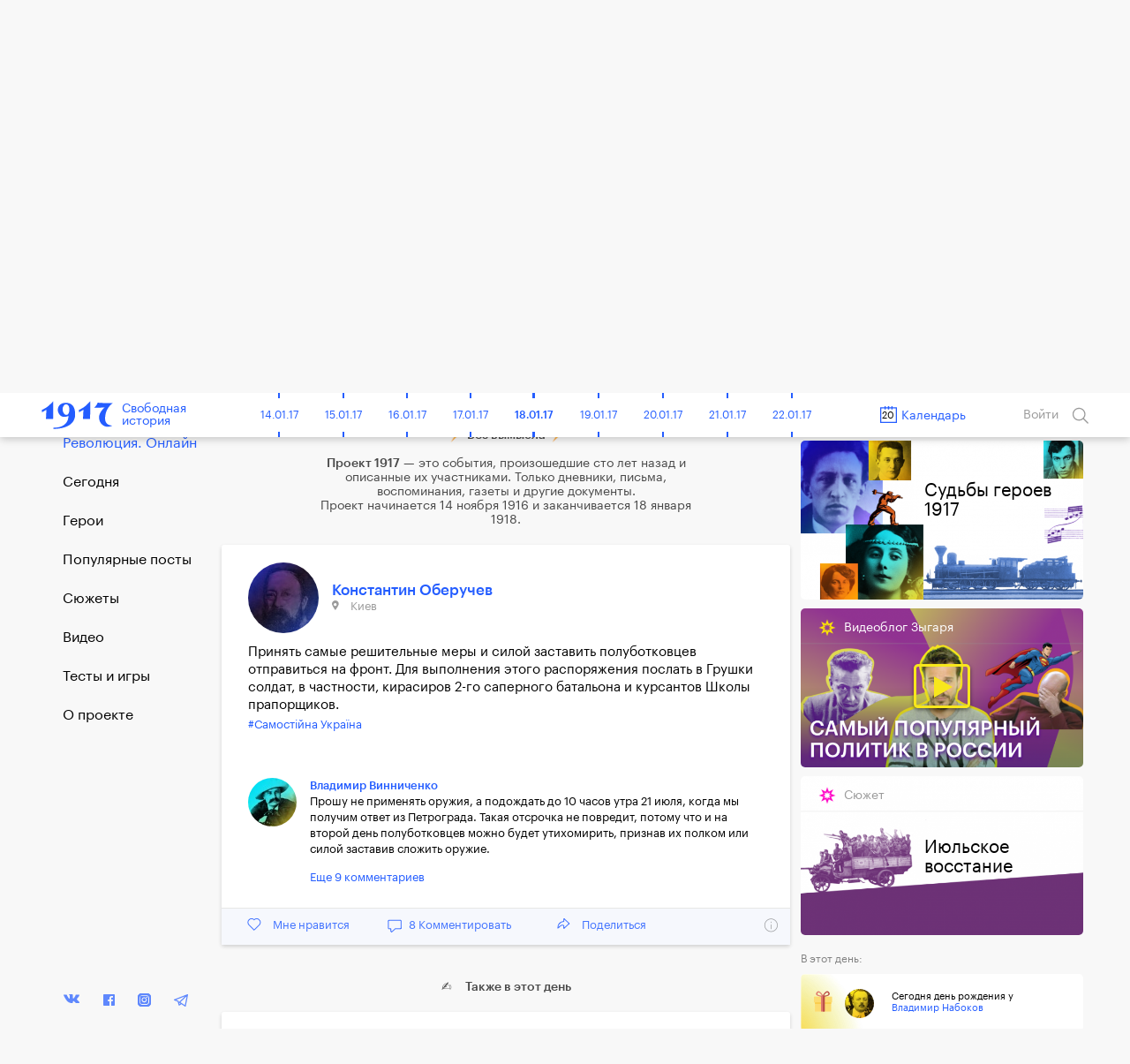

--- FILE ---
content_type: text/html; charset=UTF-8
request_url: https://project1917.ru/posts/27031
body_size: 36281
content:
<!DOCTYPE html>
<html lang="en" ng-app="1917" ng-controller="MainCtrl" prefix="og: http://ogp.me/ns#">
<head>
    <meta charset="utf-8">
    <meta http-equiv="X-UA-Compatible" content="IE=edge">
    <meta name="viewport" content="width=device-width, initial-scale=1, maximum-scale=1">
    <meta property="fb:pages" content="1053622354758913" />


            <!-- RSS -->
    <link rel="alternate" type="application/rss+xml" title="RSS" href="https://project1917.ru/rss.xml" />
    
    <!-- Fonts -->
    <link rel="stylesheet" href="https://cdnjs.cloudflare.com/ajax/libs/font-awesome/4.5.0/css/font-awesome.min.css" integrity="sha384-XdYbMnZ/QjLh6iI4ogqCTaIjrFk87ip+ekIjefZch0Y+PvJ8CDYtEs1ipDmPorQ+" crossorigin="anonymous">
    <link rel="manifest" href="/manifest.json">

    <!-- Styles -->
            <link href="/build/css/1917.assets-04bccf8b54.css" rel="stylesheet">
        <link href="/build/css/1917-c0c3189758.css" rel="stylesheet">
        <link rel="icon" type="image/png" href="/img/favicon.png?1" />
    <style>
        [ng\:cloak], [ng-cloak], [data-ng-cloak], [x-ng-cloak], .ng-cloak, .x-ng-cloak {
            display: none !important;
        }
    </style>
    <script>
        isEn = 0;
    </script>
        
            
            <meta property="og:url" content="https://project1917.ru/posts/27031" />
    <meta property="og:title" content="20 июля 1917. Константин Оберучев" />
    <meta property="og:description" content="Принять самые решительные меры и силой заставить полуботковцев отправиться на фронт. Для выполнения этого распоряжения послать в Грушки солдат, в частности, кирасиров 2-го саперного батальона и курсан..." />
    <meta property="og:image" content="https://project1917.ru/share/post/27031.png?v=9675" />
    <meta property="og:image:secure_url" content="https://project1917.ru/share/post/27031.png?v=4949" />
    <meta property="og:image:width" content="660" />
    <meta property="og:image:height" content="346" />
    <title>20 июля 1917. Константин Оберучев</title>
    <meta name="description" content="Принять самые решительные меры и силой заставить полуботковцев отправиться на фронт. Для выполнения этого распоряжения послать в Грушки солдат, в частности, кирасиров 2-го саперного батальона и курсан..." />

    
    <meta name="twitter:card" content="summary_large_image">
    <meta name="twitter:site" content="@project19171">
    <meta name="twitter:title" content="20 июля 1917. Константин Оберучев">
    <meta name="twitter:description" content="Принять самые решительные меры и силой заставить полуботковцев отправиться на фронт. Для выполнения этого распоряжения послать в Грушки солдат, в частности, кирасиров 2-го саперного батальона и курсан...">
    <meta name="twitter:image" content="https://project1917.ru/share/post/27031.png?v=1269">

        



    <script>
        var currentDay = '20';
        var currentMonth = '07';
        var currentYear = '17';
        var todayDate = '1917-01-18';
        var currentDate = '1917-07-20';
    </script>

        <!-- 09:41:12 -->
    <!-- Facebook Pixel Code -->
<script>
    !function(f,b,e,v,n,t,s){if(f.fbq)return;n=f.fbq=function(){n.callMethod?
            n.callMethod.apply(n,arguments):n.queue.push(arguments)};if(!f._fbq)f._fbq=n;
        n.push=n;n.loaded=!0;n.version='2.0';n.queue=[];t=b.createElement(e);t.async=!0;
        t.src=v;s=b.getElementsByTagName(e)[0];s.parentNode.insertBefore(t,s)}(window,
            document,'script','https://connect.facebook.net/en_US/fbevents.js');
    fbq('init', '148513702412894'); // Insert your pixel ID here.
    fbq('track', 'PageView');
</script>
<noscript><img height="1" width="1" style="display:none"
               src="https://www.facebook.com/tr?id=148513702412894&ev=PageView&noscript=1"
    /></noscript>
<!-- DO NOT MODIFY -->
<!-- End Facebook Pixel Code -->

</head>


<body class=" has-big-header " >
    <div class="online-new-post" ng-click="scrollTop()">Новый пост</div>
                                                          <div class="yandex-bar yandex-bar_mobileapp">
                    <div class="container">
                        <a href="https://yandex.ru/izdatelstvo/" target="_blank" class="yandex-bar__logo"></a>

                        <div class="search--icon search--icon--big xs-hide" ng-click="showSearchPopup()"></div>
                        <a href="https://project1917.com/" class="yandex-bar__lang">ENGLISH</a>
                    </div>
                </div>
                         
                        <div class="cart-hs-banner">
                <a href="http://www.kartaistorii.ru/" target="_blank">Продолжение проекта в «Карте истории»</a>
            </div>
        
                <header class="big-header" style="background-image: url('/attachments/b6/-/day/b6a4f8440208c0b08660940e8e72740d.png');">
            <div class = "big-header__gradient"></div>
            <div class="container big-header__container">
                                <a href="/" class="big-header__logo"></a>
                <a href="/" class="big-header__title">Свободная<br>история</a>
                <div class="big-header__share" style="height: 50px">
                    <div class="share__popup share__popup--day-mobile">
                                                <a class="share__item" ng-click="shareLinkToSocial('https://project1917.ru/posts/20.07.17', 'vk', 450, 'day', {&quot;title&quot;:&quot;1917. \u0421\u0432\u043e\u0431\u043e\u0434\u043d\u0430\u044f \u0438\u0441\u0442\u043e\u0440\u0438\u044f. 20 \u0438\u044e\u043b\u044f&quot;,&quot;descr&quot;:&quot;\u0421\u043f\u0438\u0441\u043e\u043a \u0432\u0440\u0430\u0433\u043e\u0432 \u0420\u043e\u0441\u0441\u0438\u0438. \u041a\u0435\u0440\u0435\u043d\u0441\u043a\u0438\u0439 \u2014 \u043d\u043e\u0432\u044b\u0439 \u043f\u0440\u0435\u0434\u0441\u0435\u0434\u0430\u0442\u0435\u043b\u044c \u043f\u0440\u0430\u0432\u0438\u0442\u0435\u043b\u044c\u0441\u0442\u0432\u0430. \u0410\u043a\u0430\u0434\u0435\u043c\u0438\u043a \u041f\u0430\u0432\u043b\u043e\u0432: \u00ab\u0422\u0430\u043a\u0430\u044f \u0441\u043e\u043f\u043b\u044f \u0432\u043e \u0433\u043b\u0430\u0432\u0435 \u0433\u043e\u0441\u0443\u0434\u0430\u0440\u0441\u0442\u0432\u0430!\u00bb. \u0423\u043a\u0440\u0430\u0438\u043d\u0441\u043a\u0438\u0445 \u043f\u043e\u0432\u0441\u0442\u0430\u043d\u0446\u0435\u0432 \u043e\u0442\u043f\u0440\u0430\u0432\u043b\u044f\u044e\u0442 \u043d\u0430 \u0444\u0440\u043e\u043d\u0442.&quot;,&quot;image&quot;:&quot;https:\/\/project1917.ru\/share\/day\/450.png&quot;})">
                            <div class="share__item_logo share__item_logo--vk"></div> ВКонтакте                        </a>
                                                <a class="share__item" ng-click="shareLinkToSocial('https://project1917.ru/posts/20.07.17', 'fb', 450, 'day')">
                            <div class="share__item_logo share__item_logo--fb"></div> Фейсбук                        </a>
                        <a class="share__item" ng-click="shareLinkToSocial('https://project1917.ru/posts/20.07.17', 'tw')">
                            <div class="share__item_logo share__item_logo--tw"></div> Твиттер                        </a>

                                                    <a class="share__item" ng-click="shareLinkToSocial('https://project1917.ru/posts/20.07.17', 'ok', 450, 'day');">
                                <div class="share__item_logo share__item_logo--ok"></div> ОК                            </a>
                                                <span class="xs-show">
                            <a class="share__item" ng-click="shareLinkToSocial('https://project1917.ru/posts/20.07.17', 'tg'); ">
                                <div class="share__item_logo share__item_logo--tg"></div> Telegram                            </a>
                            <a class="share__item" href="whatsapp://send?text=https://project1917.ru/posts/20.07.17" target="_blank">
                                <div class="share__item_logo share__item_logo--wsp"></div> WhatsApp                            </a>
                            <a class="share__item" href="viber://forward?text=https://project1917.ru/posts/20.07.17" target="_blank">
                                <div class="share__item_logo share__item_logo--vb"></div> Viber                            </a>
                        </span>

                        <a class="share__item" ng-click="copyLink('https://project1917.ru/posts/20.07.17')">
                            <div class="share__item_logo share__item_logo--copy"></div>Скопировать ссылку                        </a>
                    </div>

                    <i class="icon icon_share-w"></i>
                    <span class="day_450_share_counter"> 8 </span>
                    Поделиться                </div>
                <div class="big-header__thisday">
                    <div class="big-header__thisday-date">20 июля </div>
                    <div class="big-header__thisday-title">В этот день:</div>
                    <div class="big-header__thisday-columns">
                                                                                    <div class="big-header__thisday-column">
                                    <a href="https://project1917.ru/posts/3744">Список врагов России</a>
                                </div>
                                                                                                                <div class="big-header__thisday-column">
                                    <a href="https://project1917.ru/posts/12798">Керенский &mdash; новый председатель правительства</a>
                                </div>
                                                                                                                <div class="big-header__thisday-column">
                                    <a href="https://project1917.ru/posts/12138/">Академик Павлов: &laquo;Такая сопля во главе государства!&raquo;</a>
                                </div>
                                                                                                                <div class="big-header__thisday-column">
                                    <a href="https://project1917.ru/posts/27031">Украинских повстанцев отправляют на фронт</a>
                                </div>
                                                                            <div class="big-header__thisday-column-wodot">
                            <div  class="big-header__thisday-share">

                                <div class="share__popup share__popup--day">
                                                                        <a class="share__item" ng-click="shareLinkToSocial('https://project1917.ru/posts/20.07.17', 'vk', 450, 'day', {&quot;title&quot;:&quot;1917. \u0421\u0432\u043e\u0431\u043e\u0434\u043d\u0430\u044f \u0438\u0441\u0442\u043e\u0440\u0438\u044f. 20 \u0438\u044e\u043b\u044f&quot;,&quot;descr&quot;:&quot;\u0421\u043f\u0438\u0441\u043e\u043a \u0432\u0440\u0430\u0433\u043e\u0432 \u0420\u043e\u0441\u0441\u0438\u0438. \u041a\u0435\u0440\u0435\u043d\u0441\u043a\u0438\u0439 \u2014 \u043d\u043e\u0432\u044b\u0439 \u043f\u0440\u0435\u0434\u0441\u0435\u0434\u0430\u0442\u0435\u043b\u044c \u043f\u0440\u0430\u0432\u0438\u0442\u0435\u043b\u044c\u0441\u0442\u0432\u0430. \u0410\u043a\u0430\u0434\u0435\u043c\u0438\u043a \u041f\u0430\u0432\u043b\u043e\u0432: \u00ab\u0422\u0430\u043a\u0430\u044f \u0441\u043e\u043f\u043b\u044f \u0432\u043e \u0433\u043b\u0430\u0432\u0435 \u0433\u043e\u0441\u0443\u0434\u0430\u0440\u0441\u0442\u0432\u0430!\u00bb. \u0423\u043a\u0440\u0430\u0438\u043d\u0441\u043a\u0438\u0445 \u043f\u043e\u0432\u0441\u0442\u0430\u043d\u0446\u0435\u0432 \u043e\u0442\u043f\u0440\u0430\u0432\u043b\u044f\u044e\u0442 \u043d\u0430 \u0444\u0440\u043e\u043d\u0442.&quot;,&quot;image&quot;:&quot;https:\/\/project1917.ru\/share\/day\/450.png&quot;})">
                                        <div class="share__item_logo share__item_logo--vk"></div> ВКонтакте                                    </a>
                                                                        <a class="share__item" ng-click="shareLinkToSocial('https://project1917.ru/posts/20.07.17', 'fb', 450, 'day')">
                                        <div class="share__item_logo share__item_logo--fb"></div> Фейсбук                                    </a>
                                    <a class="share__item" ng-click="shareLinkToSocial('https://project1917.ru/posts/20.07.17', 'tw')">
                                        <div class="share__item_logo share__item_logo--tw"></div> Твиттер                                    </a>

                                                                            <a class="share__item" ng-click="shareLinkToSocial('https://project1917.ru/posts/20.07.17', 'ok', 450, 'day');">
                                            <div class="share__item_logo share__item_logo--ok"></div> ОК                                        </a>
                                                                        <span class="xs-show">
                                        <a class="share__item" ng-click="shareLinkToSocial('https://project1917.ru/posts/20.07.17', 'tg'); ">
                                            <div class="share__item_logo share__item_logo--tg"></div> Telegram                                        </a>
                                        <a class="share__item" href="whatsapp://send?text=https://project1917.ru/posts/20.07.17" target="_blank">
                                            <div class="share__item_logo share__item_logo--wsp"></div> WhatsApp                                        </a>
                                        <a class="share__item" href="viber://forward?text=https://project1917.ru/posts/20.07.17" target="_blank">
                                            <div class="share__item_logo share__item_logo--vb"></div> Viber                                        </a>
                                    </span>
                                    <a class="share__item" ng-click="copyLink('https://project1917.ru/posts/20.07.17')">
                                        <div class="share__item_logo share__item_logo--copy"></div>Скопировать ссылку                                    </a>
                                </div>

                                <i class="icon icon_share-w"></i>
                                <span class="day_450_share_counter"> 8 </span>
                                Поделиться                            </div>
                        </div>
                    </div>
                </div>
            </div>
        </header>
    
                <header class="header" scroll-header ng-controller="HeaderCtrl" bindonce ng-cloak>
    <div class="container">
        <div class="header-flex">
            <div class="header-inner">
                <div style="font-size: 0;">
    <div class="header__bars" ng-cloak ng-if="!showMenu" ng-click="openMenu($event)"></div>
    <div class="header__bars header__bars--active" ng-cloak ng-if="showMenu" ng-click="closeMenu($event)"></div>
</div>
                <a href="/" class="header-logo" >
    <div class="header-logo__img"></div>
    <span class="header-logo__title xs-hide">Свободная<br>история</span>
</a>            </div>

            <div class="header-inner st-wide">
                <div class="header-timeline xs-hide" ng-controller="CalendarDaysCtrl as vm">
        <div class="header-timeline-box">
            <div class="header-timeline--scroller">
                                                                                        <a href="/posts/01.11.16" class="header-timeline__item st-active" data-time="1916-11-01">01.11.16</a>
                                                                                                <a href="/posts/02.11.16" class="header-timeline__item st-active" data-time="1916-11-02">02.11.16</a>
                                                                                                <a href="/posts/03.11.16" class="header-timeline__item st-active" data-time="1916-11-03">03.11.16</a>
                                                                                                <a href="/posts/04.11.16" class="header-timeline__item st-active" data-time="1916-11-04">04.11.16</a>
                                                                                                <a href="/posts/05.11.16" class="header-timeline__item st-active" data-time="1916-11-05">05.11.16</a>
                                                                                                <a href="/posts/06.11.16" class="header-timeline__item st-active" data-time="1916-11-06">06.11.16</a>
                                                                                                <a href="/posts/07.11.16" class="header-timeline__item st-active" data-time="1916-11-07">07.11.16</a>
                                                                                                <a href="/posts/08.11.16" class="header-timeline__item st-active" data-time="1916-11-08">08.11.16</a>
                                                                                                <a href="/posts/09.11.16" class="header-timeline__item st-active" data-time="1916-11-09">09.11.16</a>
                                                                                                <a href="/posts/10.11.16" class="header-timeline__item st-active" data-time="1916-11-10">10.11.16</a>
                                                                                                <a href="/posts/11.11.16" class="header-timeline__item st-active" data-time="1916-11-11">11.11.16</a>
                                                                                                <a href="/posts/12.11.16" class="header-timeline__item st-active" data-time="1916-11-12">12.11.16</a>
                                                                                                <a href="/posts/13.11.16" class="header-timeline__item st-active" data-time="1916-11-13">13.11.16</a>
                                                                                                <a href="/posts/14.11.16" class="header-timeline__item st-active" data-time="1916-11-14">14.11.16</a>
                                                                                                <a href="/posts/15.11.16" class="header-timeline__item st-active" data-time="1916-11-15">15.11.16</a>
                                                                                                <a href="/posts/16.11.16" class="header-timeline__item st-active" data-time="1916-11-16">16.11.16</a>
                                                                                                <a href="/posts/17.11.16" class="header-timeline__item st-active" data-time="1916-11-17">17.11.16</a>
                                                                                                <a href="/posts/18.11.16" class="header-timeline__item st-active" data-time="1916-11-18">18.11.16</a>
                                                                                                <a href="/posts/19.11.16" class="header-timeline__item st-active" data-time="1916-11-19">19.11.16</a>
                                                                                                <a href="/posts/20.11.16" class="header-timeline__item st-active" data-time="1916-11-20">20.11.16</a>
                                                                                                <a href="/posts/21.11.16" class="header-timeline__item st-active" data-time="1916-11-21">21.11.16</a>
                                                                                                <a href="/posts/22.11.16" class="header-timeline__item st-active" data-time="1916-11-22">22.11.16</a>
                                                                                                <a href="/posts/23.11.16" class="header-timeline__item st-active" data-time="1916-11-23">23.11.16</a>
                                                                                                <a href="/posts/24.11.16" class="header-timeline__item st-active" data-time="1916-11-24">24.11.16</a>
                                                                                                <a href="/posts/25.11.16" class="header-timeline__item st-active" data-time="1916-11-25">25.11.16</a>
                                                                                                <a href="/posts/26.11.16" class="header-timeline__item st-active" data-time="1916-11-26">26.11.16</a>
                                                                                                <a href="/posts/27.11.16" class="header-timeline__item st-active" data-time="1916-11-27">27.11.16</a>
                                                                                                <a href="/posts/28.11.16" class="header-timeline__item st-active" data-time="1916-11-28">28.11.16</a>
                                                                                                <a href="/posts/29.11.16" class="header-timeline__item st-active" data-time="1916-11-29">29.11.16</a>
                                                                                                <a href="/posts/30.11.16" class="header-timeline__item st-active" data-time="1916-11-30">30.11.16</a>
                                                                                                                                    <a href="/posts/01.12.16" class="header-timeline__item st-active" data-time="1916-12-01">01.12.16</a>
                                                                                                <a href="/posts/02.12.16" class="header-timeline__item st-active" data-time="1916-12-02">02.12.16</a>
                                                                                                <a href="/posts/03.12.16" class="header-timeline__item st-active" data-time="1916-12-03">03.12.16</a>
                                                                                                <a href="/posts/04.12.16" class="header-timeline__item st-active" data-time="1916-12-04">04.12.16</a>
                                                                                                <a href="/posts/05.12.16" class="header-timeline__item st-active" data-time="1916-12-05">05.12.16</a>
                                                                                                <a href="/posts/06.12.16" class="header-timeline__item st-active" data-time="1916-12-06">06.12.16</a>
                                                                                                <a href="/posts/07.12.16" class="header-timeline__item st-active" data-time="1916-12-07">07.12.16</a>
                                                                                                <a href="/posts/08.12.16" class="header-timeline__item st-active" data-time="1916-12-08">08.12.16</a>
                                                                                                <a href="/posts/09.12.16" class="header-timeline__item st-active" data-time="1916-12-09">09.12.16</a>
                                                                                                <a href="/posts/10.12.16" class="header-timeline__item st-active" data-time="1916-12-10">10.12.16</a>
                                                                                                <a href="/posts/11.12.16" class="header-timeline__item st-active" data-time="1916-12-11">11.12.16</a>
                                                                                                <a href="/posts/12.12.16" class="header-timeline__item st-active" data-time="1916-12-12">12.12.16</a>
                                                                                                <a href="/posts/13.12.16" class="header-timeline__item st-active" data-time="1916-12-13">13.12.16</a>
                                                                                                <a href="/posts/14.12.16" class="header-timeline__item st-active" data-time="1916-12-14">14.12.16</a>
                                                                                                <a href="/posts/15.12.16" class="header-timeline__item st-active" data-time="1916-12-15">15.12.16</a>
                                                                                                <a href="/posts/16.12.16" class="header-timeline__item st-active" data-time="1916-12-16">16.12.16</a>
                                                                                                <a href="/posts/17.12.16" class="header-timeline__item st-active" data-time="1916-12-17">17.12.16</a>
                                                                                                <a href="/posts/18.12.16" class="header-timeline__item st-active" data-time="1916-12-18">18.12.16</a>
                                                                                                <a href="/posts/19.12.16" class="header-timeline__item st-active" data-time="1916-12-19">19.12.16</a>
                                                                                                <a href="/posts/20.12.16" class="header-timeline__item st-active" data-time="1916-12-20">20.12.16</a>
                                                                                                <a href="/posts/21.12.16" class="header-timeline__item st-active" data-time="1916-12-21">21.12.16</a>
                                                                                                <a href="/posts/22.12.16" class="header-timeline__item st-active" data-time="1916-12-22">22.12.16</a>
                                                                                                <a href="/posts/23.12.16" class="header-timeline__item st-active" data-time="1916-12-23">23.12.16</a>
                                                                                                <a href="/posts/24.12.16" class="header-timeline__item st-active" data-time="1916-12-24">24.12.16</a>
                                                                                                <a href="/posts/25.12.16" class="header-timeline__item st-active" data-time="1916-12-25">25.12.16</a>
                                                                                                <a href="/posts/26.12.16" class="header-timeline__item st-active" data-time="1916-12-26">26.12.16</a>
                                                                                                <a href="/posts/27.12.16" class="header-timeline__item st-active" data-time="1916-12-27">27.12.16</a>
                                                                                                <a href="/posts/28.12.16" class="header-timeline__item st-active" data-time="1916-12-28">28.12.16</a>
                                                                                                <a href="/posts/29.12.16" class="header-timeline__item st-active" data-time="1916-12-29">29.12.16</a>
                                                                                                <a href="/posts/30.12.16" class="header-timeline__item st-active" data-time="1916-12-30">30.12.16</a>
                                                                                                <a href="/posts/31.12.16" class="header-timeline__item st-active" data-time="1916-12-31">31.12.16</a>
                                                                                                                                    <a href="/posts/01.01.17" class="header-timeline__item st-active" data-time="1917-01-01">01.01.17</a>
                                                                                                <a href="/posts/02.01.17" class="header-timeline__item st-active" data-time="1917-01-02">02.01.17</a>
                                                                                                <a href="/posts/03.01.17" class="header-timeline__item st-active" data-time="1917-01-03">03.01.17</a>
                                                                                                <a href="/posts/04.01.17" class="header-timeline__item st-active" data-time="1917-01-04">04.01.17</a>
                                                                                                <a href="/posts/05.01.17" class="header-timeline__item st-active" data-time="1917-01-05">05.01.17</a>
                                                                                                <a href="/posts/06.01.17" class="header-timeline__item st-active" data-time="1917-01-06">06.01.17</a>
                                                                                                <a href="/posts/07.01.17" class="header-timeline__item st-active" data-time="1917-01-07">07.01.17</a>
                                                                                                <a href="/posts/08.01.17" class="header-timeline__item st-active" data-time="1917-01-08">08.01.17</a>
                                                                                                <a href="/posts/09.01.17" class="header-timeline__item st-active" data-time="1917-01-09">09.01.17</a>
                                                                                                <a href="/posts/10.01.17" class="header-timeline__item st-active" data-time="1917-01-10">10.01.17</a>
                                                                                                <a href="/posts/11.01.17" class="header-timeline__item st-active" data-time="1917-01-11">11.01.17</a>
                                                                                                <a href="/posts/12.01.17" class="header-timeline__item st-active" data-time="1917-01-12">12.01.17</a>
                                                                                                <a href="/posts/13.01.17" class="header-timeline__item st-active" data-time="1917-01-13">13.01.17</a>
                                                                                                <a href="/posts/14.01.17" class="header-timeline__item st-active" data-time="1917-01-14">14.01.17</a>
                                                                                                <a href="/posts/15.01.17" class="header-timeline__item st-active" data-time="1917-01-15">15.01.17</a>
                                                                                                <a href="/posts/16.01.17" class="header-timeline__item st-active" data-time="1917-01-16">16.01.17</a>
                                                                                                <a href="/posts/17.01.17" class="header-timeline__item st-active" data-time="1917-01-17">17.01.17</a>
                                                                                                <a href="/posts/18.01.17" class="header-timeline__item st-active" data-time="1917-01-18">18.01.17</a>
                                                                                                <a href="/posts/19.01.17" class="header-timeline__item st-active" data-time="1917-01-19">19.01.17</a>
                                                                                                <a href="/posts/20.01.17" class="header-timeline__item st-active" data-time="1917-01-20">20.01.17</a>
                                                                                                <a href="/posts/21.01.17" class="header-timeline__item st-active" data-time="1917-01-21">21.01.17</a>
                                                                                                <a href="/posts/22.01.17" class="header-timeline__item st-active" data-time="1917-01-22">22.01.17</a>
                                                                                                <a href="/posts/23.01.17" class="header-timeline__item st-active" data-time="1917-01-23">23.01.17</a>
                                                                                                <a href="/posts/24.01.17" class="header-timeline__item st-active" data-time="1917-01-24">24.01.17</a>
                                                                                                <a href="/posts/25.01.17" class="header-timeline__item st-active" data-time="1917-01-25">25.01.17</a>
                                                                                                <a href="/posts/26.01.17" class="header-timeline__item st-active" data-time="1917-01-26">26.01.17</a>
                                                                                                <a href="/posts/27.01.17" class="header-timeline__item st-active" data-time="1917-01-27">27.01.17</a>
                                                                                                <a href="/posts/28.01.17" class="header-timeline__item st-active" data-time="1917-01-28">28.01.17</a>
                                                                                                <a href="/posts/29.01.17" class="header-timeline__item st-active" data-time="1917-01-29">29.01.17</a>
                                                                                                <a href="/posts/30.01.17" class="header-timeline__item st-active" data-time="1917-01-30">30.01.17</a>
                                                                                                <a href="/posts/31.01.17" class="header-timeline__item st-active" data-time="1917-01-31">31.01.17</a>
                                                                                                                                    <a href="/posts/01.02.17" class="header-timeline__item st-active" data-time="1917-02-01">01.02.17</a>
                                                                                                <a href="/posts/02.02.17" class="header-timeline__item st-active" data-time="1917-02-02">02.02.17</a>
                                                                                                <a href="/posts/03.02.17" class="header-timeline__item st-active" data-time="1917-02-03">03.02.17</a>
                                                                                                <a href="/posts/04.02.17" class="header-timeline__item st-active" data-time="1917-02-04">04.02.17</a>
                                                                                                <a href="/posts/05.02.17" class="header-timeline__item st-active" data-time="1917-02-05">05.02.17</a>
                                                                                                <a href="/posts/06.02.17" class="header-timeline__item st-active" data-time="1917-02-06">06.02.17</a>
                                                                                                <a href="/posts/07.02.17" class="header-timeline__item st-active" data-time="1917-02-07">07.02.17</a>
                                                                                                <a href="/posts/08.02.17" class="header-timeline__item st-active" data-time="1917-02-08">08.02.17</a>
                                                                                                <a href="/posts/09.02.17" class="header-timeline__item st-active" data-time="1917-02-09">09.02.17</a>
                                                                                                <a href="/posts/10.02.17" class="header-timeline__item st-active" data-time="1917-02-10">10.02.17</a>
                                                                                                <a href="/posts/11.02.17" class="header-timeline__item st-active" data-time="1917-02-11">11.02.17</a>
                                                                                                <a href="/posts/12.02.17" class="header-timeline__item st-active" data-time="1917-02-12">12.02.17</a>
                                                                                                <a href="/posts/13.02.17" class="header-timeline__item st-active" data-time="1917-02-13">13.02.17</a>
                                                                                                <a href="/posts/14.02.17" class="header-timeline__item st-active" data-time="1917-02-14">14.02.17</a>
                                                                                                <a href="/posts/15.02.17" class="header-timeline__item st-active" data-time="1917-02-15">15.02.17</a>
                                                                                                <a href="/posts/16.02.17" class="header-timeline__item st-active" data-time="1917-02-16">16.02.17</a>
                                                                                                <a href="/posts/17.02.17" class="header-timeline__item st-active" data-time="1917-02-17">17.02.17</a>
                                                                                                <a href="/posts/18.02.17" class="header-timeline__item st-active" data-time="1917-02-18">18.02.17</a>
                                                                                                <a href="/posts/19.02.17" class="header-timeline__item st-active" data-time="1917-02-19">19.02.17</a>
                                                                                                <a href="/posts/20.02.17" class="header-timeline__item st-active" data-time="1917-02-20">20.02.17</a>
                                                                                                <a href="/posts/21.02.17" class="header-timeline__item st-active" data-time="1917-02-21">21.02.17</a>
                                                                                                <a href="/posts/22.02.17" class="header-timeline__item st-active" data-time="1917-02-22">22.02.17</a>
                                                                                                <a href="/posts/23.02.17" class="header-timeline__item st-active" data-time="1917-02-23">23.02.17</a>
                                                                                                <a href="/posts/24.02.17" class="header-timeline__item st-active" data-time="1917-02-24">24.02.17</a>
                                                                                                <a href="/posts/25.02.17" class="header-timeline__item st-active" data-time="1917-02-25">25.02.17</a>
                                                                                                <a href="/posts/26.02.17" class="header-timeline__item st-active" data-time="1917-02-26">26.02.17</a>
                                                                                                <a href="/posts/27.02.17" class="header-timeline__item st-active" data-time="1917-02-27">27.02.17</a>
                                                                                                <a href="/posts/28.02.17" class="header-timeline__item st-active" data-time="1917-02-28">28.02.17</a>
                                                                                                                                    <a href="/posts/01.03.17" class="header-timeline__item st-active" data-time="1917-03-01">01.03.17</a>
                                                                                                <a href="/posts/02.03.17" class="header-timeline__item st-active" data-time="1917-03-02">02.03.17</a>
                                                                                                <a href="/posts/03.03.17" class="header-timeline__item st-active" data-time="1917-03-03">03.03.17</a>
                                                                                                <a href="/posts/04.03.17" class="header-timeline__item st-active" data-time="1917-03-04">04.03.17</a>
                                                                                                <a href="/posts/05.03.17" class="header-timeline__item st-active" data-time="1917-03-05">05.03.17</a>
                                                                                                <a href="/posts/06.03.17" class="header-timeline__item st-active" data-time="1917-03-06">06.03.17</a>
                                                                                                <a href="/posts/07.03.17" class="header-timeline__item st-active" data-time="1917-03-07">07.03.17</a>
                                                                                                <a href="/posts/08.03.17" class="header-timeline__item st-active" data-time="1917-03-08">08.03.17</a>
                                                                                                <a href="/posts/09.03.17" class="header-timeline__item st-active" data-time="1917-03-09">09.03.17</a>
                                                                                                <a href="/posts/10.03.17" class="header-timeline__item st-active" data-time="1917-03-10">10.03.17</a>
                                                                                                <a href="/posts/11.03.17" class="header-timeline__item st-active" data-time="1917-03-11">11.03.17</a>
                                                                                                <a href="/posts/12.03.17" class="header-timeline__item st-active" data-time="1917-03-12">12.03.17</a>
                                                                                                <a href="/posts/13.03.17" class="header-timeline__item st-active" data-time="1917-03-13">13.03.17</a>
                                                                                                <a href="/posts/14.03.17" class="header-timeline__item st-active" data-time="1917-03-14">14.03.17</a>
                                                                                                <a href="/posts/15.03.17" class="header-timeline__item st-active" data-time="1917-03-15">15.03.17</a>
                                                                                                <a href="/posts/16.03.17" class="header-timeline__item st-active" data-time="1917-03-16">16.03.17</a>
                                                                                                <a href="/posts/17.03.17" class="header-timeline__item st-active" data-time="1917-03-17">17.03.17</a>
                                                                                                <a href="/posts/18.03.17" class="header-timeline__item st-active" data-time="1917-03-18">18.03.17</a>
                                                                                                <a href="/posts/19.03.17" class="header-timeline__item st-active" data-time="1917-03-19">19.03.17</a>
                                                                                                <a href="/posts/20.03.17" class="header-timeline__item st-active" data-time="1917-03-20">20.03.17</a>
                                                                                                <a href="/posts/21.03.17" class="header-timeline__item st-active" data-time="1917-03-21">21.03.17</a>
                                                                                                <a href="/posts/22.03.17" class="header-timeline__item st-active" data-time="1917-03-22">22.03.17</a>
                                                                                                <a href="/posts/23.03.17" class="header-timeline__item st-active" data-time="1917-03-23">23.03.17</a>
                                                                                                <a href="/posts/24.03.17" class="header-timeline__item st-active" data-time="1917-03-24">24.03.17</a>
                                                                                                <a href="/posts/25.03.17" class="header-timeline__item st-active" data-time="1917-03-25">25.03.17</a>
                                                                                                <a href="/posts/26.03.17" class="header-timeline__item st-active" data-time="1917-03-26">26.03.17</a>
                                                                                                <a href="/posts/27.03.17" class="header-timeline__item st-active" data-time="1917-03-27">27.03.17</a>
                                                                                                <a href="/posts/28.03.17" class="header-timeline__item st-active" data-time="1917-03-28">28.03.17</a>
                                                                                                <a href="/posts/29.03.17" class="header-timeline__item st-active" data-time="1917-03-29">29.03.17</a>
                                                                                                <a href="/posts/30.03.17" class="header-timeline__item st-active" data-time="1917-03-30">30.03.17</a>
                                                                                                <a href="/posts/31.03.17" class="header-timeline__item st-active" data-time="1917-03-31">31.03.17</a>
                                                                                                                                    <a href="/posts/01.04.17" class="header-timeline__item st-active" data-time="1917-04-01">01.04.17</a>
                                                                                                <a href="/posts/02.04.17" class="header-timeline__item st-active" data-time="1917-04-02">02.04.17</a>
                                                                                                <a href="/posts/03.04.17" class="header-timeline__item st-active" data-time="1917-04-03">03.04.17</a>
                                                                                                <a href="/posts/04.04.17" class="header-timeline__item st-active" data-time="1917-04-04">04.04.17</a>
                                                                                                <a href="/posts/05.04.17" class="header-timeline__item st-active" data-time="1917-04-05">05.04.17</a>
                                                                                                <a href="/posts/06.04.17" class="header-timeline__item st-active" data-time="1917-04-06">06.04.17</a>
                                                                                                <a href="/posts/07.04.17" class="header-timeline__item st-active" data-time="1917-04-07">07.04.17</a>
                                                                                                <a href="/posts/08.04.17" class="header-timeline__item st-active" data-time="1917-04-08">08.04.17</a>
                                                                                                <a href="/posts/09.04.17" class="header-timeline__item st-active" data-time="1917-04-09">09.04.17</a>
                                                                                                <a href="/posts/10.04.17" class="header-timeline__item st-active" data-time="1917-04-10">10.04.17</a>
                                                                                                <a href="/posts/11.04.17" class="header-timeline__item st-active" data-time="1917-04-11">11.04.17</a>
                                                                                                <a href="/posts/12.04.17" class="header-timeline__item st-active" data-time="1917-04-12">12.04.17</a>
                                                                                                <a href="/posts/13.04.17" class="header-timeline__item st-active" data-time="1917-04-13">13.04.17</a>
                                                                                                <a href="/posts/14.04.17" class="header-timeline__item st-active" data-time="1917-04-14">14.04.17</a>
                                                                                                <a href="/posts/15.04.17" class="header-timeline__item st-active" data-time="1917-04-15">15.04.17</a>
                                                                                                <a href="/posts/16.04.17" class="header-timeline__item st-active" data-time="1917-04-16">16.04.17</a>
                                                                                                <a href="/posts/17.04.17" class="header-timeline__item st-active" data-time="1917-04-17">17.04.17</a>
                                                                                                <a href="/posts/18.04.17" class="header-timeline__item st-active" data-time="1917-04-18">18.04.17</a>
                                                                                                <a href="/posts/19.04.17" class="header-timeline__item st-active" data-time="1917-04-19">19.04.17</a>
                                                                                                <a href="/posts/20.04.17" class="header-timeline__item st-active" data-time="1917-04-20">20.04.17</a>
                                                                                                <a href="/posts/21.04.17" class="header-timeline__item st-active" data-time="1917-04-21">21.04.17</a>
                                                                                                <a href="/posts/22.04.17" class="header-timeline__item st-active" data-time="1917-04-22">22.04.17</a>
                                                                                                <a href="/posts/23.04.17" class="header-timeline__item st-active" data-time="1917-04-23">23.04.17</a>
                                                                                                <a href="/posts/24.04.17" class="header-timeline__item st-active" data-time="1917-04-24">24.04.17</a>
                                                                                                <a href="/posts/25.04.17" class="header-timeline__item st-active" data-time="1917-04-25">25.04.17</a>
                                                                                                <a href="/posts/26.04.17" class="header-timeline__item st-active" data-time="1917-04-26">26.04.17</a>
                                                                                                <a href="/posts/27.04.17" class="header-timeline__item st-active" data-time="1917-04-27">27.04.17</a>
                                                                                                <a href="/posts/28.04.17" class="header-timeline__item st-active" data-time="1917-04-28">28.04.17</a>
                                                                                                <a href="/posts/29.04.17" class="header-timeline__item st-active" data-time="1917-04-29">29.04.17</a>
                                                                                                <a href="/posts/30.04.17" class="header-timeline__item st-active" data-time="1917-04-30">30.04.17</a>
                                                                                                                                    <a href="/posts/01.05.17" class="header-timeline__item st-active" data-time="1917-05-01">01.05.17</a>
                                                                                                <a href="/posts/02.05.17" class="header-timeline__item st-active" data-time="1917-05-02">02.05.17</a>
                                                                                                <a href="/posts/03.05.17" class="header-timeline__item st-active" data-time="1917-05-03">03.05.17</a>
                                                                                                <a href="/posts/04.05.17" class="header-timeline__item st-active" data-time="1917-05-04">04.05.17</a>
                                                                                                <a href="/posts/05.05.17" class="header-timeline__item st-active" data-time="1917-05-05">05.05.17</a>
                                                                                                <a href="/posts/06.05.17" class="header-timeline__item st-active" data-time="1917-05-06">06.05.17</a>
                                                                                                <a href="/posts/07.05.17" class="header-timeline__item st-active" data-time="1917-05-07">07.05.17</a>
                                                                                                <a href="/posts/08.05.17" class="header-timeline__item st-active" data-time="1917-05-08">08.05.17</a>
                                                                                                <a href="/posts/09.05.17" class="header-timeline__item st-active" data-time="1917-05-09">09.05.17</a>
                                                                                                <a href="/posts/10.05.17" class="header-timeline__item st-active" data-time="1917-05-10">10.05.17</a>
                                                                                                <a href="/posts/11.05.17" class="header-timeline__item st-active" data-time="1917-05-11">11.05.17</a>
                                                                                                <a href="/posts/12.05.17" class="header-timeline__item st-active" data-time="1917-05-12">12.05.17</a>
                                                                                                <a href="/posts/13.05.17" class="header-timeline__item st-active" data-time="1917-05-13">13.05.17</a>
                                                                                                <a href="/posts/14.05.17" class="header-timeline__item st-active" data-time="1917-05-14">14.05.17</a>
                                                                                                <a href="/posts/15.05.17" class="header-timeline__item st-active" data-time="1917-05-15">15.05.17</a>
                                                                                                <a href="/posts/16.05.17" class="header-timeline__item st-active" data-time="1917-05-16">16.05.17</a>
                                                                                                <a href="/posts/17.05.17" class="header-timeline__item st-active" data-time="1917-05-17">17.05.17</a>
                                                                                                <a href="/posts/18.05.17" class="header-timeline__item st-active" data-time="1917-05-18">18.05.17</a>
                                                                                                <a href="/posts/19.05.17" class="header-timeline__item st-active" data-time="1917-05-19">19.05.17</a>
                                                                                                <a href="/posts/20.05.17" class="header-timeline__item st-active" data-time="1917-05-20">20.05.17</a>
                                                                                                <a href="/posts/21.05.17" class="header-timeline__item st-active" data-time="1917-05-21">21.05.17</a>
                                                                                                <a href="/posts/22.05.17" class="header-timeline__item st-active" data-time="1917-05-22">22.05.17</a>
                                                                                                <a href="/posts/23.05.17" class="header-timeline__item st-active" data-time="1917-05-23">23.05.17</a>
                                                                                                <a href="/posts/24.05.17" class="header-timeline__item st-active" data-time="1917-05-24">24.05.17</a>
                                                                                                <a href="/posts/25.05.17" class="header-timeline__item st-active" data-time="1917-05-25">25.05.17</a>
                                                                                                <a href="/posts/26.05.17" class="header-timeline__item st-active" data-time="1917-05-26">26.05.17</a>
                                                                                                <a href="/posts/27.05.17" class="header-timeline__item st-active" data-time="1917-05-27">27.05.17</a>
                                                                                                <a href="/posts/28.05.17" class="header-timeline__item st-active" data-time="1917-05-28">28.05.17</a>
                                                                                                <a href="/posts/29.05.17" class="header-timeline__item st-active" data-time="1917-05-29">29.05.17</a>
                                                                                                <a href="/posts/30.05.17" class="header-timeline__item st-active" data-time="1917-05-30">30.05.17</a>
                                                                                                <a href="/posts/31.05.17" class="header-timeline__item st-active" data-time="1917-05-31">31.05.17</a>
                                                                                                                                    <a href="/posts/01.06.17" class="header-timeline__item st-active" data-time="1917-06-01">01.06.17</a>
                                                                                                <a href="/posts/02.06.17" class="header-timeline__item st-active" data-time="1917-06-02">02.06.17</a>
                                                                                                <a href="/posts/03.06.17" class="header-timeline__item st-active" data-time="1917-06-03">03.06.17</a>
                                                                                                <a href="/posts/04.06.17" class="header-timeline__item st-active" data-time="1917-06-04">04.06.17</a>
                                                                                                <a href="/posts/05.06.17" class="header-timeline__item st-active" data-time="1917-06-05">05.06.17</a>
                                                                                                <a href="/posts/06.06.17" class="header-timeline__item st-active" data-time="1917-06-06">06.06.17</a>
                                                                                                <a href="/posts/07.06.17" class="header-timeline__item st-active" data-time="1917-06-07">07.06.17</a>
                                                                                                <a href="/posts/08.06.17" class="header-timeline__item st-active" data-time="1917-06-08">08.06.17</a>
                                                                                                <a href="/posts/09.06.17" class="header-timeline__item st-active" data-time="1917-06-09">09.06.17</a>
                                                                                                <a href="/posts/10.06.17" class="header-timeline__item st-active" data-time="1917-06-10">10.06.17</a>
                                                                                                <a href="/posts/11.06.17" class="header-timeline__item st-active" data-time="1917-06-11">11.06.17</a>
                                                                                                <a href="/posts/12.06.17" class="header-timeline__item st-active" data-time="1917-06-12">12.06.17</a>
                                                                                                <a href="/posts/13.06.17" class="header-timeline__item st-active" data-time="1917-06-13">13.06.17</a>
                                                                                                <a href="/posts/14.06.17" class="header-timeline__item st-active" data-time="1917-06-14">14.06.17</a>
                                                                                                <a href="/posts/15.06.17" class="header-timeline__item st-active" data-time="1917-06-15">15.06.17</a>
                                                                                                <a href="/posts/16.06.17" class="header-timeline__item st-active" data-time="1917-06-16">16.06.17</a>
                                                                                                <a href="/posts/17.06.17" class="header-timeline__item st-active" data-time="1917-06-17">17.06.17</a>
                                                                                                <a href="/posts/18.06.17" class="header-timeline__item st-active" data-time="1917-06-18">18.06.17</a>
                                                                                                <a href="/posts/19.06.17" class="header-timeline__item st-active" data-time="1917-06-19">19.06.17</a>
                                                                                                <a href="/posts/20.06.17" class="header-timeline__item st-active" data-time="1917-06-20">20.06.17</a>
                                                                                                <a href="/posts/21.06.17" class="header-timeline__item st-active" data-time="1917-06-21">21.06.17</a>
                                                                                                <a href="/posts/22.06.17" class="header-timeline__item st-active" data-time="1917-06-22">22.06.17</a>
                                                                                                <a href="/posts/23.06.17" class="header-timeline__item st-active" data-time="1917-06-23">23.06.17</a>
                                                                                                <a href="/posts/24.06.17" class="header-timeline__item st-active" data-time="1917-06-24">24.06.17</a>
                                                                                                <a href="/posts/25.06.17" class="header-timeline__item st-active" data-time="1917-06-25">25.06.17</a>
                                                                                                <a href="/posts/26.06.17" class="header-timeline__item st-active" data-time="1917-06-26">26.06.17</a>
                                                                                                <a href="/posts/27.06.17" class="header-timeline__item st-active" data-time="1917-06-27">27.06.17</a>
                                                                                                <a href="/posts/28.06.17" class="header-timeline__item st-active" data-time="1917-06-28">28.06.17</a>
                                                                                                <a href="/posts/29.06.17" class="header-timeline__item st-active" data-time="1917-06-29">29.06.17</a>
                                                                                                <a href="/posts/30.06.17" class="header-timeline__item st-active" data-time="1917-06-30">30.06.17</a>
                                                                                                                                    <a href="/posts/01.07.17" class="header-timeline__item st-active" data-time="1917-07-01">01.07.17</a>
                                                                                                <a href="/posts/02.07.17" class="header-timeline__item st-active" data-time="1917-07-02">02.07.17</a>
                                                                                                <a href="/posts/03.07.17" class="header-timeline__item st-active" data-time="1917-07-03">03.07.17</a>
                                                                                                <a href="/posts/04.07.17" class="header-timeline__item st-active" data-time="1917-07-04">04.07.17</a>
                                                                                                <a href="/posts/05.07.17" class="header-timeline__item st-active" data-time="1917-07-05">05.07.17</a>
                                                                                                <a href="/posts/06.07.17" class="header-timeline__item st-active" data-time="1917-07-06">06.07.17</a>
                                                                                                <a href="/posts/07.07.17" class="header-timeline__item st-active" data-time="1917-07-07">07.07.17</a>
                                                                                                <a href="/posts/08.07.17" class="header-timeline__item st-active" data-time="1917-07-08">08.07.17</a>
                                                                                                <a href="/posts/09.07.17" class="header-timeline__item st-active" data-time="1917-07-09">09.07.17</a>
                                                                                                <a href="/posts/10.07.17" class="header-timeline__item st-active" data-time="1917-07-10">10.07.17</a>
                                                                                                <a href="/posts/11.07.17" class="header-timeline__item st-active" data-time="1917-07-11">11.07.17</a>
                                                                                                <a href="/posts/12.07.17" class="header-timeline__item st-active" data-time="1917-07-12">12.07.17</a>
                                                                                                <a href="/posts/13.07.17" class="header-timeline__item st-active" data-time="1917-07-13">13.07.17</a>
                                                                                                <a href="/posts/14.07.17" class="header-timeline__item st-active" data-time="1917-07-14">14.07.17</a>
                                                                                                <a href="/posts/15.07.17" class="header-timeline__item st-active" data-time="1917-07-15">15.07.17</a>
                                                                                                <a href="/posts/16.07.17" class="header-timeline__item st-active" data-time="1917-07-16">16.07.17</a>
                                                                                                <a href="/posts/17.07.17" class="header-timeline__item st-active" data-time="1917-07-17">17.07.17</a>
                                                                                                <a href="/posts/18.07.17" class="header-timeline__item st-active" data-time="1917-07-18">18.07.17</a>
                                                                                                <a href="/posts/19.07.17" class="header-timeline__item st-active" data-time="1917-07-19">19.07.17</a>
                                                                                                <a href="/posts/20.07.17" class="header-timeline__item st-active" data-time="1917-07-20">20.07.17</a>
                                                                                                <a href="/posts/21.07.17" class="header-timeline__item st-active" data-time="1917-07-21">21.07.17</a>
                                                                                                <a href="/posts/22.07.17" class="header-timeline__item st-active" data-time="1917-07-22">22.07.17</a>
                                                                                                <a href="/posts/23.07.17" class="header-timeline__item st-active" data-time="1917-07-23">23.07.17</a>
                                                                                                <a href="/posts/24.07.17" class="header-timeline__item st-active" data-time="1917-07-24">24.07.17</a>
                                                                                                <a href="/posts/25.07.17" class="header-timeline__item st-active" data-time="1917-07-25">25.07.17</a>
                                                                                                <a href="/posts/26.07.17" class="header-timeline__item st-active" data-time="1917-07-26">26.07.17</a>
                                                                                                <a href="/posts/27.07.17" class="header-timeline__item st-active" data-time="1917-07-27">27.07.17</a>
                                                                                                <a href="/posts/28.07.17" class="header-timeline__item st-active" data-time="1917-07-28">28.07.17</a>
                                                                                                <a href="/posts/29.07.17" class="header-timeline__item st-active" data-time="1917-07-29">29.07.17</a>
                                                                                                <a href="/posts/30.07.17" class="header-timeline__item st-active" data-time="1917-07-30">30.07.17</a>
                                                                                                <a href="/posts/31.07.17" class="header-timeline__item st-active" data-time="1917-07-31">31.07.17</a>
                                                                                                                                    <a href="/posts/01.08.17" class="header-timeline__item st-active" data-time="1917-08-01">01.08.17</a>
                                                                                                <a href="/posts/02.08.17" class="header-timeline__item st-active" data-time="1917-08-02">02.08.17</a>
                                                                                                <a href="/posts/03.08.17" class="header-timeline__item st-active" data-time="1917-08-03">03.08.17</a>
                                                                                                <a href="/posts/04.08.17" class="header-timeline__item st-active" data-time="1917-08-04">04.08.17</a>
                                                                                                <a href="/posts/05.08.17" class="header-timeline__item st-active" data-time="1917-08-05">05.08.17</a>
                                                                                                <a href="/posts/06.08.17" class="header-timeline__item st-active" data-time="1917-08-06">06.08.17</a>
                                                                                                <a href="/posts/07.08.17" class="header-timeline__item st-active" data-time="1917-08-07">07.08.17</a>
                                                                                                <a href="/posts/08.08.17" class="header-timeline__item st-active" data-time="1917-08-08">08.08.17</a>
                                                                                                <a href="/posts/09.08.17" class="header-timeline__item st-active" data-time="1917-08-09">09.08.17</a>
                                                                                                <a href="/posts/10.08.17" class="header-timeline__item st-active" data-time="1917-08-10">10.08.17</a>
                                                                                                <a href="/posts/11.08.17" class="header-timeline__item st-active" data-time="1917-08-11">11.08.17</a>
                                                                                                <a href="/posts/12.08.17" class="header-timeline__item st-active" data-time="1917-08-12">12.08.17</a>
                                                                                                <a href="/posts/13.08.17" class="header-timeline__item st-active" data-time="1917-08-13">13.08.17</a>
                                                                                                <a href="/posts/14.08.17" class="header-timeline__item st-active" data-time="1917-08-14">14.08.17</a>
                                                                                                <a href="/posts/15.08.17" class="header-timeline__item st-active" data-time="1917-08-15">15.08.17</a>
                                                                                                <a href="/posts/16.08.17" class="header-timeline__item st-active" data-time="1917-08-16">16.08.17</a>
                                                                                                <a href="/posts/17.08.17" class="header-timeline__item st-active" data-time="1917-08-17">17.08.17</a>
                                                                                                <a href="/posts/18.08.17" class="header-timeline__item st-active" data-time="1917-08-18">18.08.17</a>
                                                                                                <a href="/posts/19.08.17" class="header-timeline__item st-active" data-time="1917-08-19">19.08.17</a>
                                                                                                <a href="/posts/20.08.17" class="header-timeline__item st-active" data-time="1917-08-20">20.08.17</a>
                                                                                                <a href="/posts/21.08.17" class="header-timeline__item st-active" data-time="1917-08-21">21.08.17</a>
                                                                                                <a href="/posts/22.08.17" class="header-timeline__item st-active" data-time="1917-08-22">22.08.17</a>
                                                                                                <a href="/posts/23.08.17" class="header-timeline__item st-active" data-time="1917-08-23">23.08.17</a>
                                                                                                <a href="/posts/24.08.17" class="header-timeline__item st-active" data-time="1917-08-24">24.08.17</a>
                                                                                                <a href="/posts/25.08.17" class="header-timeline__item st-active" data-time="1917-08-25">25.08.17</a>
                                                                                                <a href="/posts/26.08.17" class="header-timeline__item st-active" data-time="1917-08-26">26.08.17</a>
                                                                                                <a href="/posts/27.08.17" class="header-timeline__item st-active" data-time="1917-08-27">27.08.17</a>
                                                                                                <a href="/posts/28.08.17" class="header-timeline__item st-active" data-time="1917-08-28">28.08.17</a>
                                                                                                <a href="/posts/29.08.17" class="header-timeline__item st-active" data-time="1917-08-29">29.08.17</a>
                                                                                                <a href="/posts/30.08.17" class="header-timeline__item st-active" data-time="1917-08-30">30.08.17</a>
                                                                                                <a href="/posts/31.08.17" class="header-timeline__item st-active" data-time="1917-08-31">31.08.17</a>
                                                                                                                                    <a href="/posts/01.09.17" class="header-timeline__item st-active" data-time="1917-09-01">01.09.17</a>
                                                                                                <a href="/posts/02.09.17" class="header-timeline__item st-active" data-time="1917-09-02">02.09.17</a>
                                                                                                <a href="/posts/03.09.17" class="header-timeline__item st-active" data-time="1917-09-03">03.09.17</a>
                                                                                                <a href="/posts/04.09.17" class="header-timeline__item st-active" data-time="1917-09-04">04.09.17</a>
                                                                                                <a href="/posts/05.09.17" class="header-timeline__item st-active" data-time="1917-09-05">05.09.17</a>
                                                                                                <a href="/posts/06.09.17" class="header-timeline__item st-active" data-time="1917-09-06">06.09.17</a>
                                                                                                <a href="/posts/07.09.17" class="header-timeline__item st-active" data-time="1917-09-07">07.09.17</a>
                                                                                                <a href="/posts/08.09.17" class="header-timeline__item st-active" data-time="1917-09-08">08.09.17</a>
                                                                                                <a href="/posts/09.09.17" class="header-timeline__item st-active" data-time="1917-09-09">09.09.17</a>
                                                                                                <a href="/posts/10.09.17" class="header-timeline__item st-active" data-time="1917-09-10">10.09.17</a>
                                                                                                <a href="/posts/11.09.17" class="header-timeline__item st-active" data-time="1917-09-11">11.09.17</a>
                                                                                                <a href="/posts/12.09.17" class="header-timeline__item st-active" data-time="1917-09-12">12.09.17</a>
                                                                                                <a href="/posts/13.09.17" class="header-timeline__item st-active" data-time="1917-09-13">13.09.17</a>
                                                                                                <a href="/posts/14.09.17" class="header-timeline__item st-active" data-time="1917-09-14">14.09.17</a>
                                                                                                <a href="/posts/15.09.17" class="header-timeline__item st-active" data-time="1917-09-15">15.09.17</a>
                                                                                                <a href="/posts/16.09.17" class="header-timeline__item st-active" data-time="1917-09-16">16.09.17</a>
                                                                                                <a href="/posts/17.09.17" class="header-timeline__item st-active" data-time="1917-09-17">17.09.17</a>
                                                                                                <a href="/posts/18.09.17" class="header-timeline__item st-active" data-time="1917-09-18">18.09.17</a>
                                                                                                <a href="/posts/19.09.17" class="header-timeline__item st-active" data-time="1917-09-19">19.09.17</a>
                                                                                                <a href="/posts/20.09.17" class="header-timeline__item st-active" data-time="1917-09-20">20.09.17</a>
                                                                                                <a href="/posts/21.09.17" class="header-timeline__item st-active" data-time="1917-09-21">21.09.17</a>
                                                                                                <a href="/posts/22.09.17" class="header-timeline__item st-active" data-time="1917-09-22">22.09.17</a>
                                                                                                <a href="/posts/23.09.17" class="header-timeline__item st-active" data-time="1917-09-23">23.09.17</a>
                                                                                                <a href="/posts/24.09.17" class="header-timeline__item st-active" data-time="1917-09-24">24.09.17</a>
                                                                                                <a href="/posts/25.09.17" class="header-timeline__item st-active" data-time="1917-09-25">25.09.17</a>
                                                                                                <a href="/posts/26.09.17" class="header-timeline__item st-active" data-time="1917-09-26">26.09.17</a>
                                                                                                <a href="/posts/27.09.17" class="header-timeline__item st-active" data-time="1917-09-27">27.09.17</a>
                                                                                                <a href="/posts/28.09.17" class="header-timeline__item st-active" data-time="1917-09-28">28.09.17</a>
                                                                                                <a href="/posts/29.09.17" class="header-timeline__item st-active" data-time="1917-09-29">29.09.17</a>
                                                                                                <a href="/posts/30.09.17" class="header-timeline__item st-active" data-time="1917-09-30">30.09.17</a>
                                                                                                                                    <a href="/posts/01.10.17" class="header-timeline__item st-active" data-time="1917-10-01">01.10.17</a>
                                                                                                <a href="/posts/02.10.17" class="header-timeline__item st-active" data-time="1917-10-02">02.10.17</a>
                                                                                                <a href="/posts/03.10.17" class="header-timeline__item st-active" data-time="1917-10-03">03.10.17</a>
                                                                                                <a href="/posts/04.10.17" class="header-timeline__item st-active" data-time="1917-10-04">04.10.17</a>
                                                                                                <a href="/posts/05.10.17" class="header-timeline__item st-active" data-time="1917-10-05">05.10.17</a>
                                                                                                <a href="/posts/06.10.17" class="header-timeline__item st-active" data-time="1917-10-06">06.10.17</a>
                                                                                                <a href="/posts/07.10.17" class="header-timeline__item st-active" data-time="1917-10-07">07.10.17</a>
                                                                                                <a href="/posts/08.10.17" class="header-timeline__item st-active" data-time="1917-10-08">08.10.17</a>
                                                                                                <a href="/posts/09.10.17" class="header-timeline__item st-active" data-time="1917-10-09">09.10.17</a>
                                                                                                <a href="/posts/10.10.17" class="header-timeline__item st-active" data-time="1917-10-10">10.10.17</a>
                                                                                                <a href="/posts/11.10.17" class="header-timeline__item st-active" data-time="1917-10-11">11.10.17</a>
                                                                                                <a href="/posts/12.10.17" class="header-timeline__item st-active" data-time="1917-10-12">12.10.17</a>
                                                                                                <a href="/posts/13.10.17" class="header-timeline__item st-active" data-time="1917-10-13">13.10.17</a>
                                                                                                <a href="/posts/14.10.17" class="header-timeline__item st-active" data-time="1917-10-14">14.10.17</a>
                                                                                                <a href="/posts/15.10.17" class="header-timeline__item st-active" data-time="1917-10-15">15.10.17</a>
                                                                                                <a href="/posts/16.10.17" class="header-timeline__item st-active" data-time="1917-10-16">16.10.17</a>
                                                                                                <a href="/posts/17.10.17" class="header-timeline__item st-active" data-time="1917-10-17">17.10.17</a>
                                                                                                <a href="/posts/18.10.17" class="header-timeline__item st-active" data-time="1917-10-18">18.10.17</a>
                                                                                                <a href="/posts/19.10.17" class="header-timeline__item st-active" data-time="1917-10-19">19.10.17</a>
                                                                                                <a href="/posts/20.10.17" class="header-timeline__item st-active" data-time="1917-10-20">20.10.17</a>
                                                                                                <a href="/posts/21.10.17" class="header-timeline__item st-active" data-time="1917-10-21">21.10.17</a>
                                                                                                <a href="/posts/22.10.17" class="header-timeline__item st-active" data-time="1917-10-22">22.10.17</a>
                                                                                                <a href="/posts/23.10.17" class="header-timeline__item st-active" data-time="1917-10-23">23.10.17</a>
                                                                                                <a href="/posts/24.10.17" class="header-timeline__item st-active" data-time="1917-10-24">24.10.17</a>
                                                                                                <a href="/posts/25.10.17" class="header-timeline__item st-active" data-time="1917-10-25">25.10.17</a>
                                                                                                <a href="/posts/26.10.17" class="header-timeline__item st-active" data-time="1917-10-26">26.10.17</a>
                                                                                                <a href="/posts/27.10.17" class="header-timeline__item st-active" data-time="1917-10-27">27.10.17</a>
                                                                                                <a href="/posts/28.10.17" class="header-timeline__item st-active" data-time="1917-10-28">28.10.17</a>
                                                                                                <a href="/posts/29.10.17" class="header-timeline__item st-active" data-time="1917-10-29">29.10.17</a>
                                                                                                <a href="/posts/30.10.17" class="header-timeline__item st-active" data-time="1917-10-30">30.10.17</a>
                                                                                                <a href="/posts/31.10.17" class="header-timeline__item st-active" data-time="1917-10-31">31.10.17</a>
                                                                                                                                    <a href="/posts/01.11.17" class="header-timeline__item st-active" data-time="1917-11-01">01.11.17</a>
                                                                                                <a href="/posts/02.11.17" class="header-timeline__item st-active" data-time="1917-11-02">02.11.17</a>
                                                                                                <a href="/posts/03.11.17" class="header-timeline__item st-active" data-time="1917-11-03">03.11.17</a>
                                                                                                <a href="/posts/04.11.17" class="header-timeline__item st-active" data-time="1917-11-04">04.11.17</a>
                                                                                                <a href="/posts/05.11.17" class="header-timeline__item st-active" data-time="1917-11-05">05.11.17</a>
                                                                                                <a href="/posts/06.11.17" class="header-timeline__item st-active" data-time="1917-11-06">06.11.17</a>
                                                                                                <a href="/posts/07.11.17" class="header-timeline__item st-active" data-time="1917-11-07">07.11.17</a>
                                                                                                <a href="/posts/08.11.17" class="header-timeline__item st-active" data-time="1917-11-08">08.11.17</a>
                                                                                                <a href="/posts/09.11.17" class="header-timeline__item st-active" data-time="1917-11-09">09.11.17</a>
                                                                                                <a href="/posts/10.11.17" class="header-timeline__item st-active" data-time="1917-11-10">10.11.17</a>
                                                                                                <a href="/posts/11.11.17" class="header-timeline__item st-active" data-time="1917-11-11">11.11.17</a>
                                                                                                <a href="/posts/12.11.17" class="header-timeline__item st-active" data-time="1917-11-12">12.11.17</a>
                                                                                                <a href="/posts/13.11.17" class="header-timeline__item st-active" data-time="1917-11-13">13.11.17</a>
                                                                                                <a href="/posts/14.11.17" class="header-timeline__item st-active" data-time="1917-11-14">14.11.17</a>
                                                                                                <a href="/posts/15.11.17" class="header-timeline__item st-active" data-time="1917-11-15">15.11.17</a>
                                                                                                <a href="/posts/16.11.17" class="header-timeline__item st-active" data-time="1917-11-16">16.11.17</a>
                                                                                                <a href="/posts/17.11.17" class="header-timeline__item st-active" data-time="1917-11-17">17.11.17</a>
                                                                                                <a href="/posts/18.11.17" class="header-timeline__item st-active" data-time="1917-11-18">18.11.17</a>
                                                                                                <a href="/posts/19.11.17" class="header-timeline__item st-active" data-time="1917-11-19">19.11.17</a>
                                                                                                <a href="/posts/20.11.17" class="header-timeline__item st-active" data-time="1917-11-20">20.11.17</a>
                                                                                                <a href="/posts/21.11.17" class="header-timeline__item st-active" data-time="1917-11-21">21.11.17</a>
                                                                                                <a href="/posts/22.11.17" class="header-timeline__item st-active" data-time="1917-11-22">22.11.17</a>
                                                                                                <a href="/posts/23.11.17" class="header-timeline__item st-active" data-time="1917-11-23">23.11.17</a>
                                                                                                <a href="/posts/24.11.17" class="header-timeline__item st-active" data-time="1917-11-24">24.11.17</a>
                                                                                                <a href="/posts/25.11.17" class="header-timeline__item st-active" data-time="1917-11-25">25.11.17</a>
                                                                                                <a href="/posts/26.11.17" class="header-timeline__item st-active" data-time="1917-11-26">26.11.17</a>
                                                                                                <a href="/posts/27.11.17" class="header-timeline__item st-active" data-time="1917-11-27">27.11.17</a>
                                                                                                <a href="/posts/28.11.17" class="header-timeline__item st-active" data-time="1917-11-28">28.11.17</a>
                                                                                                <a href="/posts/29.11.17" class="header-timeline__item st-active" data-time="1917-11-29">29.11.17</a>
                                                                                                <a href="/posts/30.11.17" class="header-timeline__item st-active" data-time="1917-11-30">30.11.17</a>
                                                                                                                                    <a href="/posts/01.12.17" class="header-timeline__item st-active" data-time="1917-12-01">01.12.17</a>
                                                                                                <a href="/posts/02.12.17" class="header-timeline__item st-active" data-time="1917-12-02">02.12.17</a>
                                                                                                <a href="/posts/03.12.17" class="header-timeline__item st-active" data-time="1917-12-03">03.12.17</a>
                                                                                                <a href="/posts/04.12.17" class="header-timeline__item st-active" data-time="1917-12-04">04.12.17</a>
                                                                                                <a href="/posts/05.12.17" class="header-timeline__item st-active" data-time="1917-12-05">05.12.17</a>
                                                                                                <a href="/posts/06.12.17" class="header-timeline__item st-active" data-time="1917-12-06">06.12.17</a>
                                                                                                <a href="/posts/07.12.17" class="header-timeline__item st-active" data-time="1917-12-07">07.12.17</a>
                                                                                                <a href="/posts/08.12.17" class="header-timeline__item st-active" data-time="1917-12-08">08.12.17</a>
                                                                                                <a href="/posts/09.12.17" class="header-timeline__item st-active" data-time="1917-12-09">09.12.17</a>
                                                                                                <a href="/posts/10.12.17" class="header-timeline__item st-active" data-time="1917-12-10">10.12.17</a>
                                                                                                <a href="/posts/11.12.17" class="header-timeline__item st-active" data-time="1917-12-11">11.12.17</a>
                                                                                                <a href="/posts/12.12.17" class="header-timeline__item st-active" data-time="1917-12-12">12.12.17</a>
                                                                                                <a href="/posts/13.12.17" class="header-timeline__item st-active" data-time="1917-12-13">13.12.17</a>
                                                                                                <a href="/posts/14.12.17" class="header-timeline__item st-active" data-time="1917-12-14">14.12.17</a>
                                                                                                <a href="/posts/15.12.17" class="header-timeline__item st-active" data-time="1917-12-15">15.12.17</a>
                                                                                                <a href="/posts/16.12.17" class="header-timeline__item st-active" data-time="1917-12-16">16.12.17</a>
                                                                                                <a href="/posts/17.12.17" class="header-timeline__item st-active" data-time="1917-12-17">17.12.17</a>
                                                                                                <a href="/posts/18.12.17" class="header-timeline__item st-active" data-time="1917-12-18">18.12.17</a>
                                                                                                <a href="/posts/19.12.17" class="header-timeline__item st-active" data-time="1917-12-19">19.12.17</a>
                                                                                                <a href="/posts/20.12.17" class="header-timeline__item st-active" data-time="1917-12-20">20.12.17</a>
                                                                                                <a href="/posts/21.12.17" class="header-timeline__item st-active" data-time="1917-12-21">21.12.17</a>
                                                                                                <a href="/posts/22.12.17" class="header-timeline__item st-active" data-time="1917-12-22">22.12.17</a>
                                                                                                <a href="/posts/23.12.17" class="header-timeline__item st-active" data-time="1917-12-23">23.12.17</a>
                                                                                                <a href="/posts/24.12.17" class="header-timeline__item st-active" data-time="1917-12-24">24.12.17</a>
                                                                                                <a href="/posts/25.12.17" class="header-timeline__item st-active" data-time="1917-12-25">25.12.17</a>
                                                                                                <a href="/posts/26.12.17" class="header-timeline__item st-active" data-time="1917-12-26">26.12.17</a>
                                                                                                <a href="/posts/27.12.17" class="header-timeline__item st-active" data-time="1917-12-27">27.12.17</a>
                                                                                                <a href="/posts/28.12.17" class="header-timeline__item st-active" data-time="1917-12-28">28.12.17</a>
                                                                                                <a href="/posts/29.12.17" class="header-timeline__item st-active" data-time="1917-12-29">29.12.17</a>
                                                                                                <a href="/posts/30.12.17" class="header-timeline__item st-active" data-time="1917-12-30">30.12.17</a>
                                                                                                <a href="/posts/31.12.17" class="header-timeline__item st-active" data-time="1917-12-31">31.12.17</a>
                                                                                                                                    <a href="/posts/01.01.18" class="header-timeline__item st-active" data-time="1918-01-01">01.01.18</a>
                                                                                                <a href="/posts/02.01.18" class="header-timeline__item st-active" data-time="1918-01-02">02.01.18</a>
                                                                                                <a href="/posts/03.01.18" class="header-timeline__item st-active" data-time="1918-01-03">03.01.18</a>
                                                                                                <a href="/posts/04.01.18" class="header-timeline__item st-active" data-time="1918-01-04">04.01.18</a>
                                                                                                <a href="/posts/05.01.18" class="header-timeline__item st-active" data-time="1918-01-05">05.01.18</a>
                                                                                                <a href="/posts/06.01.18" class="header-timeline__item st-active" data-time="1918-01-06">06.01.18</a>
                                                                                                <a href="/posts/07.01.18" class="header-timeline__item st-active" data-time="1918-01-07">07.01.18</a>
                                                                                                <a href="/posts/08.01.18" class="header-timeline__item st-active" data-time="1918-01-08">08.01.18</a>
                                                                                                <a href="/posts/09.01.18" class="header-timeline__item st-active" data-time="1918-01-09">09.01.18</a>
                                                                                                <a href="/posts/10.01.18" class="header-timeline__item st-active" data-time="1918-01-10">10.01.18</a>
                                                                                                <a href="/posts/11.01.18" class="header-timeline__item st-active" data-time="1918-01-11">11.01.18</a>
                                                                                                <a href="/posts/12.01.18" class="header-timeline__item st-active" data-time="1918-01-12">12.01.18</a>
                                                                                                <a href="/posts/13.01.18" class="header-timeline__item st-active" data-time="1918-01-13">13.01.18</a>
                                                                                                <a href="/posts/14.01.18" class="header-timeline__item st-active" data-time="1918-01-14">14.01.18</a>
                                                                                                <a href="/posts/15.01.18" class="header-timeline__item st-active" data-time="1918-01-15">15.01.18</a>
                                                                                                <a href="/posts/16.01.18" class="header-timeline__item st-active" data-time="1918-01-16">16.01.18</a>
                                                                                                <a href="/posts/17.01.18" class="header-timeline__item st-active" data-time="1918-01-17">17.01.18</a>
                                                                                                <a href="/posts/18.01.18" class="header-timeline__item st-active" data-time="1918-01-18">18.01.18</a>
                                                                                                
                            <span class="header-timeline__item" data-time="1918-01-19">19.01.18</span>

                                                                                                                            
                            <span class="header-timeline__item" data-time="1918-01-20">20.01.18</span>

                                                                                                                            
                            <span class="header-timeline__item" data-time="1918-01-21">21.01.18</span>

                                                                                                                            
                            <span class="header-timeline__item" data-time="1918-01-22">22.01.18</span>

                                                                                                                            
                            <span class="header-timeline__item" data-time="1918-01-23">23.01.18</span>

                                                                                                                            
                            <span class="header-timeline__item" data-time="1918-01-24">24.01.18</span>

                                                                                                                            
                            <span class="header-timeline__item" data-time="1918-01-25">25.01.18</span>

                                                                                                                            
                            <span class="header-timeline__item" data-time="1918-01-26">26.01.18</span>

                                                                                                                            
                            <span class="header-timeline__item" data-time="1918-01-27">27.01.18</span>

                                                                                                                            
                            <span class="header-timeline__item" data-time="1918-01-28">28.01.18</span>

                                                                                                                            
                            <span class="header-timeline__item" data-time="1918-01-29">29.01.18</span>

                                                                                                                                                                                                                                                                                                                                                                                                                                                                                                                                                                                                                                                                                                                                                                                                                                                                                                                                                                                                                                                                                                                                                                                                                                                                                                                                                                                                                                                                                                                                                                </div>
        </div>
    </div>
            </div>

            <div class="header-inner">
                                    <a href="/calendar" class="header-calendar" ng-controller="CalendarDateCtrl" ng-cloak>
                        <div class="header-calendar__icon" ng-bind="date"></div>
                        <span class="header-calendar__title">Календарь</span>
                    </a>
                
                <span class="header__authorization--container" style="display: none">
    <div class="header__authorization--link ng-cloak" ng-if="!authService.auth">
        <a class="header__authorization--btn" ng-click="openAuthForm()">Войти</a>
    </div>

    <div class="header__authorization--link header__authorization--link-auth ng-cloak" ng-if="authService.auth">
        <img bo-src="authService.avatarPath" class="header__authorization--avatar hue-img">

        <div class="header__authorization--menu">
            <a href="https://project1917.ru/logout" class="header__authorization--menu-item">Выйти</a>
        </div>
    </div>
</span>
                <div class="search--icon xs-hide" ng-click="showSearchPopup()"></div>
            </div>
        </div>

        <div class="header-menu" ng-class="{'header-menu_open': showMenu, 'header-menu--close' : !showMenu}" click-outside="closeHeaderMenu($event)">

    <div class="toggler-menu">
        <div class="toggler-menu__title">Направление чтения</div>
        <div class="toggler-menu__date" ng-click="readFromPast($event);">1916</div>
        <div class="toggler-menu__arrows">
            <div class="toggler-menu__arrow toggler-menu__arrow--to-left" ng-class="{'toggler-menu__arrow--to-left_active': !opt.mainReadReverse, 'toggler-menu__arrow--to-left_inactive' : opt.mainReadReverse}"></div>
            <div class="toggler-menu__arrow toggler-menu__arrow--to-right" ng-class="{'toggler-menu__arrow--to-right_inactive': !opt.mainReadReverse, 'toggler-menu__arrow--to-right_active' : opt.mainReadReverse}"></div>
        </div>
        <div class="toggler-menu__date" ng-click="readFromFuture($event);">1918</div>
    </div>

    <div class="header-menu__item">
        <a href="/october">Революция. Онлайн</a>
    </div>

            <div class="header-menu__item ">
            <a href="/popular" target="_blank">Популярные посты</a>
        </div>
            <div class="header-menu__item ">
        <a href="/videos">Видео</a>
    </div>
            <div class="header-menu__item ">
            <a href="/games">Тесты и игры</a>
        </div>
        <div class="header-menu__item ">
            <a href="/plots">Сюжеты</a>
        </div>
        <div class="header-menu__item ">
        <a href="/heroes">Герои</a>
    </div>
        
        
            
            <div class="header-menu__item ">
        <a href="/about">О проекте</a>
    </div>
    <div class="header-menu__item">
        <a href="/logout" class="xs-show" style="display: none;" id="menu-logout-link">Выйти</a>
    </div>
    <div class="header-menu__item" style="cursor: pointer;">
        <a ng-click="openAuthForm(); closeHeaderMenu();"class="xs-show" style="display: none;" id="menu-login-link">Войти</a>
    </div>

    <form class="header-menu__search" ng-submit="submitSearchHeadMenu()">
        <input type="text" class="header-menu__search_input" ng-model="search.query" placeholder="Поиск">
        <button class="header-menu__search_btn"></button>
    </form>

    <div class="header-menu__social">
        <a href="https://vk.com/project1917" target="_blank" class="header-menu__social_link header-menu__social_link--vk"></a>
        <a href="https://www.facebook.com/project1917/?fref=ts" target="_blank" class="header-menu__social_link header-menu__social_link--fb"></a>
        <a href="https://www.instagram.com/project1917/" target="_blank" class="header-menu__social_link header-menu__social_link--ig"></a>
        <a href="https://t.me/project1917" target="_blank" class="header-menu__social_link header-menu__social_link--tg"></a>
        <a href="https://www.youtube.com/channel/UCOEkK6MI0YmpwAYomx3-3ng" target="_blank" class="header-menu__social_link header-menu__social_link--yt"></a>
    </div>
</div>    </div>
</header>
    
    <div id="clickHeaderAnchor" style="height: 100%">
        <div class="container" ng-controller="PostCtrl" id="post">
        <div class="row">
            <div class="col-left">
                <div class="menu" id="ANCHOR_SUBSCRIBE_MENU">
    <ul class="menu__list">

        <li class="menu__item menu__item_active"><a href="/october">Революция. Онлайн</a></li>
        <li class="menu__item"><a href="/" >Cегодня</a></li>
        <li class="menu__item "><a href="/heroes" >Герои</a></li>
        
            <li class="menu__item "><a href="/popular" target="_blank" >Популярные посты</a></li>
            <li class="menu__item"><a href="/plots"  >Сюжеты</a></li>
        
        <li class="menu__item "><a href="/videos" >Видео</a></li>
                   <li class="menu__item  "><a href="/games" >Тесты и игры</a></li>
        

                          

        <li class="menu__item "><a href="/about" >О проекте</a></li>
    </ul>
</div>
    <div class="widget_subscribe_left_en widget_subscribe_left_en--to-top "  scroll-subscribe  >

   <div class="widget_subscribe_left_en__container">

    <div class="widget_subscribe_left_en__footer">
        <a href="https://vk.com/project1917" target="_blank" class="widget_subscribe_left_en__social_link widget_subscribe_left_en__social_link--vk"></a>
        <a href="https://www.facebook.com/1917freehistory/" target="_blank" class="widget_subscribe_left_en__social_link widget_subscribe_left_en__social_link--fb"></a>
        <a href="https://www.instagram.com/project1917/" target="_blank" class="widget_subscribe_left_en__social_link widget_subscribe_left_en__social_link--ig"></a>
        <a href="https://telegram.me/project1917" target="_blank" class="widget_subscribe_left_en__social_link widget_subscribe_left_en__social_link--tg"></a>
    </div>
       </div>
</div>            </div>
                            <div class="col-middle">
                    <div class="lenta">

                        

                        <div ng-show="showSocilaIntro" class="lenta__soc-intro" ng-cloak>
    <b><i class="icon icon_lightning"></i> Без вымысла <i class="icon icon_lightning"></i></b>
    <br>
    <br>
            <b>Проект 1917</b> — это события, произошедшие сто лет назад и описанные их участниками. Только дневники, письма, воспоминания, газеты и другие документы.<br>Проект начинается 14 ноября 1916 и заканчивается 18 января 1918.
    </div>
                        <div class="lenta__posts"
                             scroll-spy
                             infinite-scroll="loadPostsNext()"
                             infinite-scroll-disabled='loadingPosts'
                             infinite-scroll-distance="1" id="infinite-container"
                             id="postAnchor27031">
                            <div class="lenta__post">
                                                                                                    <div class="lenta-post ">
                                        <div class="post-author" >
                            <div class="post-author__ava ava ava_80 hero_2044_avatar_80__async" ng-style="{'background-image' : 'url(/attachments/18/-/80/184ea1c5bf9a00f6cf3e37d9a123de7a.jpg)'}"></div>
                <div class="post-author__title">
                   <a href="/heroes/konstantin_oberuchev"
              class=" footnote-popup--hero  post-author__link"
              target="_blank">
               Константин Оберучев
                                  <span class="footnote-popup--hero__popup" set-width set-width-max="260" set-width-text="Командующий войсками Киевского военного округа, генерал-майор">Командующий войсками Киевского военного округа, генерал-майор</span>
                          </a>
                        <div class="post-author__info">
                                        <div class="post-author__location">
                    Киев
                </div>
                                </div>
    </div>
</div>                                        <div class="lenta-post__body "
    >
        <div class="lenta-post__text">
                            <p>Принять самые решительные меры и силой заставить полуботковцев отправиться на фронт. Для выполнения этого распоряжения послать в Грушки солдат, в частности, кирасиров 2-го саперного батальона и курсантов Школы прапорщиков.</p>
            </div>

 
                    <div class="lenta-post__tag">
                                                        <a style ="display: inline-block; line-height: 20px" href="/groups/312" target="_blank">#Самостійна Україна</a>
                       &nbsp;
                            </div>
        
</div>

                                        <div class="post-footer"  ng-controller="LoadPostCommentsController as l" ng-cloak>
    <div class="post-footer__likes ng-cloak" ng-if="likesListService.likes_list[27031].length" ><span ng-repeat="like in likesListService.likes_list[27031] | slice:0:2 track by $index"><span ng-if="$index > 0">, </span><a ng-if="like.type == 1" ng-href="{% like.url %}" target="_blank" ng-bind="like.name"></a><span ng-if="like.type == 0" ng-bind="like.name"></span></span><span ng-if="likesListService.likes_list[27031].length > 2">
                            и&nbsp;еще&nbsp;<span ng-bind="likesListService.likes_list[27031].length - 2"></span>
                    </span>
    </div>

                    <div class="post-footer__comments" ng-init="l.first_comment = 973">
                <div class="hero-comment post_27031__comments">
                    <div class="hero-comment__ava">
                                                    <div class="ava ava_55 hero_358_avatar_55__async" data-vissense-monitor on-visible="asyncImgService.loadHeroAvaBg(55, 358, '/attachments/40/-/55/40fb6ba253aa91335f49a576b5e6a56d.jpg')"></div>
                                            </div>
                    <div class="hero-comment__content">
                                                    <div class="hero-comment__author">
                                <a href="/heroes/vladimir-vinnichenko" target="_blank">Владимир Винниченко</a>
                            </div>
                                                <div class="hero-comment__text">
                            <p>Прошу не применять оружия, а подождать до 10 часов утра 21 июля, когда мы получим ответ из Петрограда. Такая отсрочка не повредит, потому что и на второй день полуботковцев можно будет утихомирить, признав их полком или силой заставив сложить оружие.</p>
                        </div>
                    </div>
                </div>

                            <div class="hero-comment__load_more" id="post_27031_load_more_comments"  ng-click="l.loadComments(27031)">                      <div class="hero-comment__content">
                                                    Еще 9 комментариев
                                            </div>
                </div>

                <div class="hero-comment post_27031__comments" bindonce ng-repeat="item in l.h_comments">
                    <div class="hero-comment__ava">
                        <div class="ava ava_55" bo-style="{'background-image': 'url({% item.author.comment_ava %})' }"></div>
                    </div>
                    <div class="hero-comment__content">
                            <div class="hero-comment__author" bo-if="item.author">
                                <a href="item.author.url" target="_blank" bo-html= "item.author.name"></a>
                            </div>
                        <div class="hero-comment__text" bo-html="item.html_to_text">
                        </div>
                    </div>
                </div>
                    </div>
    
    <div class="post-footer__bg">
        <div class="user_comments__list" id="user_comments__list_27031" >
            <div class="user_comments__list_item post_27031__comments" bindonce ng-repeat="item in l.u_comments">
                    <div class="user_comments__list_item__avatar"  bo-style="{'background-image': 'url({% item.author.avatar_path %})' }"></div>
                    <div class="user_comments__list_item__content">
                        <div class="user_comments__list_item__name" bo-html= "item.author.name"></div>

                        <div class="user_comments__list_item__text" bo-html="item.html_to_text"></div>
                    </div>
             </div>
        </div>


        <div class="post-footer__columns">
            <div class="post-footer__column">
                <a class="post-footer__column-btn post-footer__column-like" ng-click="likePost(27031); " ng-class="{'post-footer__column-like--liked' : authService.checkLiked(27031)}">
                    <span class="xs-show" id="post_27031_likes_counter" > 1 </span>
                    <span class="xs-hide">Мне нравится</span>
                </a>
            </div>
            <div class="post-footer__column" >
                <a class="post-footer__column-btn post-footer__column-comment" ng-class="{'post-footer__column-comment--active' : openedPostForComments == 27031 }" ng-click="l.loadComments(27031); showPostComments(27031); ">
                    <span id="post_27031_comments_counter">8</span>
                    <span class="xs-hide">Комментировать</span>
                </a>
            </div>
            <div class="post-footer__column">
                <div class="post-footer__column-btn post-footer__column-share">
                    <div class="share__popup">
                                                <a class="share__item" ng-click="shareLinkToSocial('https://project1917.ru/posts/27031', 'vk', 27031, 'post', {&quot;title&quot;:&quot;20 \u0438\u044e\u043b\u044f 1917. \u041a\u043e\u043d\u0441\u0442\u0430\u043d\u0442\u0438\u043d \u041e\u0431\u0435\u0440\u0443\u0447\u0435\u0432&quot;,&quot;descr&quot;:&quot;\u041f\u0440\u0438\u043d\u044f\u0442\u044c \u0441\u0430\u043c\u044b\u0435 \u0440\u0435\u0448\u0438\u0442\u0435\u043b\u044c\u043d\u044b\u0435 \u043c\u0435\u0440\u044b \u0438 \u0441\u0438\u043b\u043e\u0439 \u0437\u0430\u0441\u0442\u0430\u0432\u0438\u0442\u044c \u043f\u043e\u043b\u0443\u0431\u043e\u0442\u043a\u043e\u0432\u0446\u0435\u0432 \u043e\u0442\u043f\u0440\u0430\u0432\u0438\u0442\u044c\u0441\u044f \u043d\u0430 \u0444\u0440\u043e\u043d\u0442. \u0414\u043b\u044f \u0432\u044b\u043f\u043e\u043b\u043d\u0435\u043d\u0438\u044f \u044d\u0442\u043e\u0433\u043e \u0440\u0430\u0441\u043f\u043e\u0440\u044f\u0436\u0435\u043d\u0438\u044f \u043f\u043e\u0441\u043b\u0430\u0442\u044c \u0432 \u0413\u0440\u0443\u0448\u043a\u0438 \u0441\u043e\u043b\u0434\u0430\u0442, \u0432 \u0447\u0430\u0441\u0442\u043d\u043e\u0441\u0442\u0438, \u043a\u0438\u0440\u0430\u0441\u0438\u0440\u043e\u0432 2-\u0433\u043e \u0441\u0430\u043f\u0435\u0440\u043d\u043e\u0433\u043e \u0431\u0430\u0442\u0430\u043b\u044c\u043e\u043d\u0430 \u0438 \u043a\u0443\u0440\u0441\u0430\u043d...&quot;,&quot;image&quot;:&quot;https:\/\/project1917.ru\/share\/post\/27031.png?v=8647&quot;}); ">
                            <div class="share__item_logo share__item_logo--vk"></div> ВКонтакте                        </a>
                                                <a class="share__item" ng-click="shareLinkToSocial('https://project1917.ru/posts/27031', 'fb', 27031, 'post' ); ">
                            <div class="share__item_logo share__item_logo--fb"></div> Фейсбук                        </a>
                        <a class="share__item" ng-click="shareLinkToSocial('https://project1917.ru/posts/27031', 'tw'); ">
                            <div class="share__item_logo share__item_logo--tw"></div> Твиттер                        </a>

                                                    <a class="share__item" ng-click="shareLinkToSocial('https://project1917.ru/posts/27031', 'ok', 27031, 'post'); ">
                                <div class="share__item_logo share__item_logo--ok"></div> ОК                            </a>
                                                <span class="xs-show">
                            <a class="share__item" ng-click="shareLinkToSocial('https://project1917.ru/posts/27031', 'tg'); ">
                                <div class="share__item_logo share__item_logo--tg"></div> Telegram                            </a>
                            <a class="share__item" target="_blank" href="whatsapp://send?text=https://project1917.ru/posts/27031" ng-click="">
                                <div class="share__item_logo share__item_logo--wsp"></div> WhatsApp                            </a>
                            <a class="share__item" target="_blank" href="viber://forward?text=https://project1917.ru/posts/27031" ng-click="">
                                <div class="share__item_logo share__item_logo--vb"></div> Viber                            </a>
                        </span>

                        <a class="share__item " ng-click="copyLink('https://project1917.ru/posts/27031'); ">
                            <div class="share__item_logo share__item_logo--copy"></div>Скопировать ссылку                        </a>
                    </div>
                    <span class="post_27031_share_counter"></span>
                    <span class="xs-hide">Поделиться</span>
                </div>
            </div>
            <div class="post-footer__column-info">
                                                    <div class="post-popup">
                        <div class="post-popup__popup">
                                                            <p>
                                    <b>Источник:</b>  Солдатенко В.Ф., Солдатенко І.В. Виступ полуботківців у 1917 р. (спроба хронікально-документальної реконструкції події. &quot;УІЖ&quot;, 1993, № 7&ndash;10).                                 </p>
                                                                                        <p>
                                    <b>Источники комментариев:</b> <br>
                                                                            1.  Солдатенко В.Ф., Солдатенко І.В. Виступ полуботківців у 1917 р. (спроба хронікально-документальної реконструкції події. &quot;УІЖ&quot;, 1993, № 7&ndash;10).                                         <br>                                                                             2.  Солдатенко В.Ф., Солдатенко І.В. Виступ полуботківців у 1917 р. (спроба хронікально-документальної реконструкції події. &quot;УІЖ&quot;, 1993, № 7&ndash;10).                                                                                                            </p>
                                                                                                                                        </div>
                    </div>
                            </div>
        </div>

        <div ng-if="authService.auth" class="post-footer__user_comments post-footer__user_comments--post post-footer__user_comments--hidden" id="post-comments-27031" bindonce>
            <div class="user_comment_input">
                <div class="user_comment_input__avatar" bo-style="{'background-image': 'url(' + authService.avatarPath + ')'}"></div>
                <textarea class="user_comment_input__input" id="post-comments-input-27031" rows="1" placeholder="Ваш комментарий" oninput="resizeTextArea(this)"></textarea>
                <button class="user_comment_input__send_btn" ng-click="sendPostComment(27031)">
                    <span class="user_comment_input__send_btn--inner_arrow"></span>
                </button>
            </div>
        </div>
    </div>
</div>


                                    </div>
                                                            </div>
                                                            <div class="lenta__soc-intro">
                                    <b>✍&nbsp;&nbsp;&nbsp; Также в этот день</b>
                                </div>
                                <span ng-init="nextLoaderUrl =  'https://project1917.ru/api/posts/27031/posts-around?showed_recs%5B0%5D=plot&amp;showed_recs%5B1%5D=post&amp;page=2' "></span>
<span ng-init="likesListService.getLikes([3174,3620,20070,8270,12798,23530,12138,24145,13132,2003,3744,20812,13977,5642,6731])"></span>

    <div class="lenta__post" count="0" page="1" date="1917-07-20" id="postAnchor3174">
                            <!-- post type 0 -->
    <div class="lenta-post  " >
                    <div class="post-author" >
                            <div class="post-author__ava ava ava_80 hero_395_avatar_80__async" ng-style="{'background-image' : 'url(/attachments/e7/-/80/e728627e8e2513e0f0af4dbdc31df433.jpg)'}"></div>
                <div class="post-author__title">
                   <a href="/heroes/tomas-mann"
              class=" footnote-popup--hero  post-author__link"
              target="_blank">
               Томас Манн
                                  <span class="footnote-popup--hero__popup" set-width set-width-max="260" set-width-text="Писатель">Писатель</span>
                          </a>
                        <div class="post-author__info">
                                        <div class="post-author__location">
                    T&ouml;lz, Deutschland
                </div>
                                </div>
    </div>
</div>                <div class="lenta-post__body "
    >
        <div class="lenta-post__text">
                                                        <p><span><span>Надеюсь на лучшее, и для демократии тоже. Что она, </span><span>возможно</span><span>, не будет у нас таким надувательством, как</span> <span>в кое-каких других странах.</span></span></p>
                        </div>

 
        
</div>

                        <div class="post-footer"  ng-controller="LoadPostCommentsController as l" ng-cloak>
    <div class="post-footer__likes ng-cloak" ng-if="likesListService.likes_list[3174].length" ><span ng-repeat="like in likesListService.likes_list[3174] | slice:0:2 track by $index"><span ng-if="$index > 0">, </span><a ng-if="like.type == 1" ng-href="{% like.url %}" target="_blank" ng-bind="like.name"></a><span ng-if="like.type == 0" ng-bind="like.name"></span></span><span ng-if="likesListService.likes_list[3174].length > 2">
                            и&nbsp;еще&nbsp;<span ng-bind="likesListService.likes_list[3174].length - 2"></span>
                    </span>
    </div>

    
    <div class="post-footer__bg">
        <div class="user_comments__list" id="user_comments__list_3174" >
            <div class="user_comments__list_item post_3174__comments" bindonce ng-repeat="item in l.u_comments">
                    <div class="user_comments__list_item__avatar"  bo-style="{'background-image': 'url({% item.author.avatar_path %})' }"></div>
                    <div class="user_comments__list_item__content">
                        <div class="user_comments__list_item__name" bo-html= "item.author.name"></div>

                        <div class="user_comments__list_item__text" bo-html="item.html_to_text"></div>
                    </div>
             </div>
        </div>


        <div class="post-footer__columns">
            <div class="post-footer__column">
                <a class="post-footer__column-btn post-footer__column-like" ng-click="likePost(3174); " ng-class="{'post-footer__column-like--liked' : authService.checkLiked(3174)}">
                    <span class="xs-show" id="post_3174_likes_counter" > 17 </span>
                    <span class="xs-hide">Мне нравится</span>
                </a>
            </div>
            <div class="post-footer__column" >
                <a class="post-footer__column-btn post-footer__column-comment" ng-class="{'post-footer__column-comment--active' : openedPostForComments == 3174 }" ng-click="l.loadComments(3174); showPostComments(3174); ">
                    <span id="post_3174_comments_counter">7</span>
                    <span class="xs-hide">Комментировать</span>
                </a>
            </div>
            <div class="post-footer__column">
                <div class="post-footer__column-btn post-footer__column-share">
                    <div class="share__popup">
                                                <a class="share__item" ng-click="shareLinkToSocial('https://project1917.ru/posts/3174', 'vk', 3174, 'post', {&quot;title&quot;:&quot;20 \u0438\u044e\u043b\u044f 1917. \u0422\u043e\u043c\u0430\u0441 \u041c\u0430\u043d\u043d&quot;,&quot;descr&quot;:&quot;\u041d\u0430\u0434\u0435\u044e\u0441\u044c \u043d\u0430 \u043b\u0443\u0447\u0448\u0435\u0435, \u0438 \u0434\u043b\u044f \u0434\u0435\u043c\u043e\u043a\u0440\u0430\u0442\u0438\u0438 \u0442\u043e\u0436\u0435. \u0427\u0442\u043e \u043e\u043d\u0430, \u0432\u043e\u0437\u043c\u043e\u0436\u043d\u043e, \u043d\u0435 \u0431\u0443\u0434\u0435\u0442 \u0443 \u043d\u0430\u0441 \u0442\u0430\u043a\u0438\u043c \u043d\u0430\u0434\u0443\u0432\u0430\u0442\u0435\u043b\u044c\u0441\u0442\u0432\u043e\u043c, \u043a\u0430\u043a \u0432 \u043a\u043e\u0435-\u043a\u0430\u043a\u0438\u0445 \u0434\u0440\u0443\u0433\u0438\u0445 \u0441\u0442\u0440\u0430\u043d\u0430\u0445.&quot;,&quot;image&quot;:&quot;https:\/\/project1917.ru\/share\/post\/3174.png?v=4980&quot;}); ">
                            <div class="share__item_logo share__item_logo--vk"></div> ВКонтакте                        </a>
                                                <a class="share__item" ng-click="shareLinkToSocial('https://project1917.ru/posts/3174', 'fb', 3174, 'post' ); ">
                            <div class="share__item_logo share__item_logo--fb"></div> Фейсбук                        </a>
                        <a class="share__item" ng-click="shareLinkToSocial('https://project1917.ru/posts/3174', 'tw'); ">
                            <div class="share__item_logo share__item_logo--tw"></div> Твиттер                        </a>

                                                    <a class="share__item" ng-click="shareLinkToSocial('https://project1917.ru/posts/3174', 'ok', 3174, 'post'); ">
                                <div class="share__item_logo share__item_logo--ok"></div> ОК                            </a>
                                                <span class="xs-show">
                            <a class="share__item" ng-click="shareLinkToSocial('https://project1917.ru/posts/3174', 'tg'); ">
                                <div class="share__item_logo share__item_logo--tg"></div> Telegram                            </a>
                            <a class="share__item" target="_blank" href="whatsapp://send?text=https://project1917.ru/posts/3174" ng-click="">
                                <div class="share__item_logo share__item_logo--wsp"></div> WhatsApp                            </a>
                            <a class="share__item" target="_blank" href="viber://forward?text=https://project1917.ru/posts/3174" ng-click="">
                                <div class="share__item_logo share__item_logo--vb"></div> Viber                            </a>
                        </span>

                        <a class="share__item " ng-click="copyLink('https://project1917.ru/posts/3174'); ">
                            <div class="share__item_logo share__item_logo--copy"></div>Скопировать ссылку                        </a>
                    </div>
                    <span class="post_3174_share_counter"> 14 </span>
                    <span class="xs-hide">Поделиться</span>
                </div>
            </div>
            <div class="post-footer__column-info">
                                                    <div class="post-popup">
                        <div class="post-popup__popup">
                                                            <p>
                                    <b>Источник:</b>  Mann T., Brief an Philipp Witkopp, Grosse Kommentierte Frankfurter Ausgabe, Band 22, Frankfurt Am Main.                                 </p>
                                                                                                                                                                    </div>
                    </div>
                            </div>
        </div>

        <div ng-if="authService.auth" class="post-footer__user_comments post-footer__user_comments--post post-footer__user_comments--hidden" id="post-comments-3174" bindonce>
            <div class="user_comment_input">
                <div class="user_comment_input__avatar" bo-style="{'background-image': 'url(' + authService.avatarPath + ')'}"></div>
                <textarea class="user_comment_input__input" id="post-comments-input-3174" rows="1" placeholder="Ваш комментарий" oninput="resizeTextArea(this)"></textarea>
                <button class="user_comment_input__send_btn" ng-click="sendPostComment(3174)">
                    <span class="user_comment_input__send_btn--inner_arrow"></span>
                </button>
            </div>
        </div>
    </div>
</div>


    </div>
        
    </div>

            
        
                                                                <div class="lenta__post" count="1" page="1" date="1917-07-20" id="postAnchor3620">
                            <!-- post type 0 -->
    <div class="lenta-post  " >
                    <div class="post-author" >
                            <div class="post-author__ava ava ava_80 hero_85_avatar_80__async" ng-style="{'background-image' : 'url(/attachments/f1/-/80/f1bb5ab09acb6704f339706b6300f505.jpg)'}"></div>
                <div class="post-author__title">
                   <a href="/heroes/nikolaj_gumilev"
              class=" footnote-popup--hero  post-author__link"
              target="_blank">
               Николай Гумилев
                                  <span class="footnote-popup--hero__popup" set-width set-width-max="260" set-width-text="Поэт, военный">Поэт, военный</span>
                          </a>
                            <i class="fa fa-long-arrow-right"></i>
            <a href="/heroes/elena-karlovna-dyubushe"
               class=" post-author__link nobrake"
               target="_blank">
                Елена Карловна Дюбуше
                            </a>
                <div class="post-author__info">
                                            </div>
    </div>
</div>                <div class="lenta-post__body "
    >
        <div class="lenta-post__text">
                                                        <p>Вот девушка с газельими глазами<br />Выходит замуж за американца.<br />Зачем Колумб Америку открыл?!</p>
                        </div>

 
        
</div>

                        <div class="post-footer"  ng-controller="LoadPostCommentsController as l" ng-cloak>
    <div class="post-footer__likes ng-cloak" ng-if="likesListService.likes_list[3620].length" ><span ng-repeat="like in likesListService.likes_list[3620] | slice:0:2 track by $index"><span ng-if="$index > 0">, </span><a ng-if="like.type == 1" ng-href="{% like.url %}" target="_blank" ng-bind="like.name"></a><span ng-if="like.type == 0" ng-bind="like.name"></span></span><span ng-if="likesListService.likes_list[3620].length > 2">
                            и&nbsp;еще&nbsp;<span ng-bind="likesListService.likes_list[3620].length - 2"></span>
                    </span>
    </div>

    
    <div class="post-footer__bg">
        <div class="user_comments__list" id="user_comments__list_3620" >
            <div class="user_comments__list_item post_3620__comments" bindonce ng-repeat="item in l.u_comments">
                    <div class="user_comments__list_item__avatar"  bo-style="{'background-image': 'url({% item.author.avatar_path %})' }"></div>
                    <div class="user_comments__list_item__content">
                        <div class="user_comments__list_item__name" bo-html= "item.author.name"></div>

                        <div class="user_comments__list_item__text" bo-html="item.html_to_text"></div>
                    </div>
             </div>
        </div>


        <div class="post-footer__columns">
            <div class="post-footer__column">
                <a class="post-footer__column-btn post-footer__column-like" ng-click="likePost(3620); " ng-class="{'post-footer__column-like--liked' : authService.checkLiked(3620)}">
                    <span class="xs-show" id="post_3620_likes_counter" > 36 </span>
                    <span class="xs-hide">Мне нравится</span>
                </a>
            </div>
            <div class="post-footer__column" >
                <a class="post-footer__column-btn post-footer__column-comment" ng-class="{'post-footer__column-comment--active' : openedPostForComments == 3620 }" ng-click="l.loadComments(3620); showPostComments(3620); ">
                    <span id="post_3620_comments_counter">2</span>
                    <span class="xs-hide">Комментировать</span>
                </a>
            </div>
            <div class="post-footer__column">
                <div class="post-footer__column-btn post-footer__column-share">
                    <div class="share__popup">
                                                <a class="share__item" ng-click="shareLinkToSocial('https://project1917.ru/posts/3620', 'vk', 3620, 'post', {&quot;title&quot;:&quot;20 \u0438\u044e\u043b\u044f 1917. \u041d\u0438\u043a\u043e\u043b\u0430\u0439 \u0413\u0443\u043c\u0438\u043b\u0435\u0432 \u2192 \u0415\u043b\u0435\u043d\u0430 \u041a\u0430\u0440\u043b\u043e\u0432\u043d\u0430 \u0414\u044e\u0431\u0443\u0448\u0435&quot;,&quot;descr&quot;:&quot;\u0412\u043e\u0442 \u0434\u0435\u0432\u0443\u0448\u043a\u0430 \u0441 \u0433\u0430\u0437\u0435\u043b\u044c\u0438\u043c\u0438 \u0433\u043b\u0430\u0437\u0430\u043c\u0438\u0412\u044b\u0445\u043e\u0434\u0438\u0442 \u0437\u0430\u043c\u0443\u0436 \u0437\u0430 \u0430\u043c\u0435\u0440\u0438\u043a\u0430\u043d\u0446\u0430.\u0417\u0430\u0447\u0435\u043c \u041a\u043e\u043b\u0443\u043c\u0431 \u0410\u043c\u0435\u0440\u0438\u043a\u0443 \u043e\u0442\u043a\u0440\u044b\u043b?!&quot;,&quot;image&quot;:&quot;https:\/\/project1917.ru\/share\/post\/3620.png?v=9651&quot;}); ">
                            <div class="share__item_logo share__item_logo--vk"></div> ВКонтакте                        </a>
                                                <a class="share__item" ng-click="shareLinkToSocial('https://project1917.ru/posts/3620', 'fb', 3620, 'post' ); ">
                            <div class="share__item_logo share__item_logo--fb"></div> Фейсбук                        </a>
                        <a class="share__item" ng-click="shareLinkToSocial('https://project1917.ru/posts/3620', 'tw'); ">
                            <div class="share__item_logo share__item_logo--tw"></div> Твиттер                        </a>

                                                    <a class="share__item" ng-click="shareLinkToSocial('https://project1917.ru/posts/3620', 'ok', 3620, 'post'); ">
                                <div class="share__item_logo share__item_logo--ok"></div> ОК                            </a>
                                                <span class="xs-show">
                            <a class="share__item" ng-click="shareLinkToSocial('https://project1917.ru/posts/3620', 'tg'); ">
                                <div class="share__item_logo share__item_logo--tg"></div> Telegram                            </a>
                            <a class="share__item" target="_blank" href="whatsapp://send?text=https://project1917.ru/posts/3620" ng-click="">
                                <div class="share__item_logo share__item_logo--wsp"></div> WhatsApp                            </a>
                            <a class="share__item" target="_blank" href="viber://forward?text=https://project1917.ru/posts/3620" ng-click="">
                                <div class="share__item_logo share__item_logo--vb"></div> Viber                            </a>
                        </span>

                        <a class="share__item " ng-click="copyLink('https://project1917.ru/posts/3620'); ">
                            <div class="share__item_logo share__item_logo--copy"></div>Скопировать ссылку                        </a>
                    </div>
                    <span class="post_3620_share_counter"> 54 </span>
                    <span class="xs-hide">Поделиться</span>
                </div>
            </div>
            <div class="post-footer__column-info">
                                            </div>
        </div>

        <div ng-if="authService.auth" class="post-footer__user_comments post-footer__user_comments--post post-footer__user_comments--hidden" id="post-comments-3620" bindonce>
            <div class="user_comment_input">
                <div class="user_comment_input__avatar" bo-style="{'background-image': 'url(' + authService.avatarPath + ')'}"></div>
                <textarea class="user_comment_input__input" id="post-comments-input-3620" rows="1" placeholder="Ваш комментарий" oninput="resizeTextArea(this)"></textarea>
                <button class="user_comment_input__send_btn" ng-click="sendPostComment(3620)">
                    <span class="user_comment_input__send_btn--inner_arrow"></span>
                </button>
            </div>
        </div>
    </div>
</div>


    </div>
        
    </div>

            
        
                                                                <div class="lenta__post" count="2" page="1" date="1917-07-20" id="postAnchor20070">
                            <!-- post type 0 -->
    <div class="lenta-post  " >
                    <div class="post-author" >
                            <div class="post-author__ava ava ava_80 hero_12_avatar_80__async" ng-style="{'background-image' : 'url(/attachments/bf/-/80/bf61ffc704fdf95f931a6c2f133f65b3.jpg)'}"></div>
                <div class="post-author__title">
                   <a href="/heroes/imperator-nikolay-ii"
              class=" footnote-popup--hero  post-author__link"
              target="_blank">
               Император Николай II
                                  <span class="footnote-popup--hero__popup" set-width set-width-max="260" set-width-text="Российский император">Российский император</span>
                          </a>
                        <div class="post-author__info">
                                        <div class="post-author__location">
                    Царское Cело, Александровский дворец
                </div>
                                </div>
    </div>
</div>                <div class="lenta-post__header-cover" >
        <img ng-src="/attachments/ca/-/posth/ca80c37d0de531b73981d4b18115fd18.jpg" alt=""  ng-click="showModalGallery([{&quot;url&quot;:&quot;\/attachments\/ca\/ca80c37d0de531b73981d4b18115fd18.jpg&quot;,&quot;descr&quot;:&quot;\u041d\u0438\u043a\u043e\u043b\u0430\u0439 II. \u0412\u0435\u0441\u043d\u0430 1917 \u0433\u043e\u0434\u0430&quot;}], 0)" >
    </div>

<div class="lenta-post__body "
    >
        <div class="lenta-post__text">
                                                        <p>Вечером клеил фотографии из жизни «под арестом» в свой альбом.</p>
                        </div>

 
                    <div class="lenta-post__tag">
                                                        <a style ="display: inline-block; line-height: 20px" href="/groups/298" target="_blank">#Гражданин Романов</a>
                       &nbsp;
                            </div>
        
</div>

                        <div class="post-footer"  ng-controller="LoadPostCommentsController as l" ng-cloak>
    <div class="post-footer__likes ng-cloak" ng-if="likesListService.likes_list[20070].length" ><span ng-repeat="like in likesListService.likes_list[20070] | slice:0:2 track by $index"><span ng-if="$index > 0">, </span><a ng-if="like.type == 1" ng-href="{% like.url %}" target="_blank" ng-bind="like.name"></a><span ng-if="like.type == 0" ng-bind="like.name"></span></span><span ng-if="likesListService.likes_list[20070].length > 2">
                            и&nbsp;еще&nbsp;<span ng-bind="likesListService.likes_list[20070].length - 2"></span>
                    </span>
    </div>

    
    <div class="post-footer__bg">
        <div class="user_comments__list" id="user_comments__list_20070" >
            <div class="user_comments__list_item post_20070__comments" bindonce ng-repeat="item in l.u_comments">
                    <div class="user_comments__list_item__avatar"  bo-style="{'background-image': 'url({% item.author.avatar_path %})' }"></div>
                    <div class="user_comments__list_item__content">
                        <div class="user_comments__list_item__name" bo-html= "item.author.name"></div>

                        <div class="user_comments__list_item__text" bo-html="item.html_to_text"></div>
                    </div>
             </div>
        </div>


        <div class="post-footer__columns">
            <div class="post-footer__column">
                <a class="post-footer__column-btn post-footer__column-like" ng-click="likePost(20070); " ng-class="{'post-footer__column-like--liked' : authService.checkLiked(20070)}">
                    <span class="xs-show" id="post_20070_likes_counter" > 45 </span>
                    <span class="xs-hide">Мне нравится</span>
                </a>
            </div>
            <div class="post-footer__column" >
                <a class="post-footer__column-btn post-footer__column-comment" ng-class="{'post-footer__column-comment--active' : openedPostForComments == 20070 }" ng-click="l.loadComments(20070); showPostComments(20070); ">
                    <span id="post_20070_comments_counter">25</span>
                    <span class="xs-hide">Комментировать</span>
                </a>
            </div>
            <div class="post-footer__column">
                <div class="post-footer__column-btn post-footer__column-share">
                    <div class="share__popup">
                                                <a class="share__item" ng-click="shareLinkToSocial('https://project1917.ru/posts/20070', 'vk', 20070, 'post', {&quot;title&quot;:&quot;20 \u0438\u044e\u043b\u044f 1917. \u0418\u043c\u043f\u0435\u0440\u0430\u0442\u043e\u0440 \u041d\u0438\u043a\u043e\u043b\u0430\u0439 II&quot;,&quot;descr&quot;:&quot;\u0412\u0435\u0447\u0435\u0440\u043e\u043c \u043a\u043b\u0435\u0438\u043b \u0444\u043e\u0442\u043e\u0433\u0440\u0430\u0444\u0438\u0438 \u0438\u0437 \u0436\u0438\u0437\u043d\u0438  \u043f\u043e\u0434 \u0430\u0440\u0435\u0441\u0442\u043e\u043c  \u0432 \u0441\u0432\u043e\u0439 \u0430\u043b\u044c\u0431\u043e\u043c.&quot;,&quot;image&quot;:&quot;https:\/\/project1917.ru\/share\/post\/20070.png?v=2759&quot;}); ">
                            <div class="share__item_logo share__item_logo--vk"></div> ВКонтакте                        </a>
                                                <a class="share__item" ng-click="shareLinkToSocial('https://project1917.ru/posts/20070', 'fb', 20070, 'post' ); ">
                            <div class="share__item_logo share__item_logo--fb"></div> Фейсбук                        </a>
                        <a class="share__item" ng-click="shareLinkToSocial('https://project1917.ru/posts/20070', 'tw'); ">
                            <div class="share__item_logo share__item_logo--tw"></div> Твиттер                        </a>

                                                    <a class="share__item" ng-click="shareLinkToSocial('https://project1917.ru/posts/20070', 'ok', 20070, 'post'); ">
                                <div class="share__item_logo share__item_logo--ok"></div> ОК                            </a>
                                                <span class="xs-show">
                            <a class="share__item" ng-click="shareLinkToSocial('https://project1917.ru/posts/20070', 'tg'); ">
                                <div class="share__item_logo share__item_logo--tg"></div> Telegram                            </a>
                            <a class="share__item" target="_blank" href="whatsapp://send?text=https://project1917.ru/posts/20070" ng-click="">
                                <div class="share__item_logo share__item_logo--wsp"></div> WhatsApp                            </a>
                            <a class="share__item" target="_blank" href="viber://forward?text=https://project1917.ru/posts/20070" ng-click="">
                                <div class="share__item_logo share__item_logo--vb"></div> Viber                            </a>
                        </span>

                        <a class="share__item " ng-click="copyLink('https://project1917.ru/posts/20070'); ">
                            <div class="share__item_logo share__item_logo--copy"></div>Скопировать ссылку                        </a>
                    </div>
                    <span class="post_20070_share_counter"> 63 </span>
                    <span class="xs-hide">Поделиться</span>
                </div>
            </div>
            <div class="post-footer__column-info">
                                                    <div class="post-popup">
                        <div class="post-popup__popup">
                                                            <p>
                                    <b>Источник:</b>  Дневники императора Николая II (1894-1918), М., 2013, Т. 2.                                 </p>
                                                                                                                    <p>
                                    <b>Фото:</b> Library of Congress
                                </p>
                                                                                                            </div>
                    </div>
                            </div>
        </div>

        <div ng-if="authService.auth" class="post-footer__user_comments post-footer__user_comments--post post-footer__user_comments--hidden" id="post-comments-20070" bindonce>
            <div class="user_comment_input">
                <div class="user_comment_input__avatar" bo-style="{'background-image': 'url(' + authService.avatarPath + ')'}"></div>
                <textarea class="user_comment_input__input" id="post-comments-input-20070" rows="1" placeholder="Ваш комментарий" oninput="resizeTextArea(this)"></textarea>
                <button class="user_comment_input__send_btn" ng-click="sendPostComment(20070)">
                    <span class="user_comment_input__send_btn--inner_arrow"></span>
                </button>
            </div>
        </div>
    </div>
</div>


    </div>
        
    </div>

            
        
                                                                <div class="lenta__post" count="3" page="1" date="1917-07-20" id="postAnchor8270">
                            <!-- post type 1 -->
    <div class="lenta-post  " >
                    <div class="post-author" >
                            <div class="post-author__ava ava ava_80 hero_265_avatar_80__async" ng-style="{'background-image' : 'url(/attachments/c8/-/80/c8ca8c7c94e3b832fd5482bb8dfeffe5.jpg)'}"></div>
                <div class="post-author__title">
                   <a href="/heroes/georgiy-lvov"
              class=" footnote-popup--hero  post-author__link"
              target="_blank">
               Георгий Львов
                                  <span class="footnote-popup--hero__popup" set-width set-width-max="260" set-width-text="Первый председатель Временного правительства">Первый председатель Временного правительства</span>
                          </a>
                        <div class="post-author__info">
                                            </div>
    </div>
</div>                <div class="lenta-post__body  lenta-post_event  "
    >
            <div class="post-event  post-event_with-circles ">
                            <div class="post-event__img" >
                                            <img class="hue-img" src="/attachments/0c/-/posth/0ca1dd10ae1bfb19d6b918d13b78f98f.png" alt="">
                                                                <div class="post-event__icon">
                            <img src="/attachments/4f/4f823a6c1758ee930f9343cb0b4d0094.png" alt="">
                        </div>
                                    </div>
                    </div>
        <div class="lenta-post__title">
            Ушел с поста председателя Временного правительства
        </div>
        <div class="lenta-post__text">
                                                        
                        </div>

 
        
</div>

                        <div class="post-footer"  ng-controller="LoadPostCommentsController as l" ng-cloak>
    <div class="post-footer__likes ng-cloak" ng-if="likesListService.likes_list[8270].length" ><span ng-repeat="like in likesListService.likes_list[8270] | slice:0:2 track by $index"><span ng-if="$index > 0">, </span><a ng-if="like.type == 1" ng-href="{% like.url %}" target="_blank" ng-bind="like.name"></a><span ng-if="like.type == 0" ng-bind="like.name"></span></span><span ng-if="likesListService.likes_list[8270].length > 2">
                            и&nbsp;еще&nbsp;<span ng-bind="likesListService.likes_list[8270].length - 2"></span>
                    </span>
    </div>

    
    <div class="post-footer__bg">
        <div class="user_comments__list" id="user_comments__list_8270" >
            <div class="user_comments__list_item post_8270__comments" bindonce ng-repeat="item in l.u_comments">
                    <div class="user_comments__list_item__avatar"  bo-style="{'background-image': 'url({% item.author.avatar_path %})' }"></div>
                    <div class="user_comments__list_item__content">
                        <div class="user_comments__list_item__name" bo-html= "item.author.name"></div>

                        <div class="user_comments__list_item__text" bo-html="item.html_to_text"></div>
                    </div>
             </div>
        </div>


        <div class="post-footer__columns">
            <div class="post-footer__column">
                <a class="post-footer__column-btn post-footer__column-like" ng-click="likePost(8270); " ng-class="{'post-footer__column-like--liked' : authService.checkLiked(8270)}">
                    <span class="xs-show" id="post_8270_likes_counter" > 9 </span>
                    <span class="xs-hide">Мне нравится</span>
                </a>
            </div>
            <div class="post-footer__column" >
                <a class="post-footer__column-btn post-footer__column-comment" ng-class="{'post-footer__column-comment--active' : openedPostForComments == 8270 }" ng-click="l.loadComments(8270); showPostComments(8270); ">
                    <span id="post_8270_comments_counter">8</span>
                    <span class="xs-hide">Комментировать</span>
                </a>
            </div>
            <div class="post-footer__column">
                <div class="post-footer__column-btn post-footer__column-share">
                    <div class="share__popup">
                                                <a class="share__item" ng-click="shareLinkToSocial('https://project1917.ru/posts/8270', 'vk', 8270, 'post', {&quot;title&quot;:&quot;20 \u0438\u044e\u043b\u044f 1917. \u0413\u0435\u043e\u0440\u0433\u0438\u0439 \u041b\u044c\u0432\u043e\u0432&quot;,&quot;descr&quot;:&quot;\u0423\u0448\u0435\u043b \u0441 \u043f\u043e\u0441\u0442\u0430 \u043f\u0440\u0435\u0434\u0441\u0435\u0434\u0430\u0442\u0435\u043b\u044f \u0412\u0440\u0435\u043c\u0435\u043d\u043d\u043e\u0433\u043e \u043f\u0440\u0430\u0432\u0438\u0442\u0435\u043b\u044c\u0441\u0442\u0432\u0430&quot;,&quot;image&quot;:&quot;https:\/\/project1917.ru\/share\/post\/8270.png?v=5686&quot;}); ">
                            <div class="share__item_logo share__item_logo--vk"></div> ВКонтакте                        </a>
                                                <a class="share__item" ng-click="shareLinkToSocial('https://project1917.ru/posts/8270', 'fb', 8270, 'post' ); ">
                            <div class="share__item_logo share__item_logo--fb"></div> Фейсбук                        </a>
                        <a class="share__item" ng-click="shareLinkToSocial('https://project1917.ru/posts/8270', 'tw'); ">
                            <div class="share__item_logo share__item_logo--tw"></div> Твиттер                        </a>

                                                    <a class="share__item" ng-click="shareLinkToSocial('https://project1917.ru/posts/8270', 'ok', 8270, 'post'); ">
                                <div class="share__item_logo share__item_logo--ok"></div> ОК                            </a>
                                                <span class="xs-show">
                            <a class="share__item" ng-click="shareLinkToSocial('https://project1917.ru/posts/8270', 'tg'); ">
                                <div class="share__item_logo share__item_logo--tg"></div> Telegram                            </a>
                            <a class="share__item" target="_blank" href="whatsapp://send?text=https://project1917.ru/posts/8270" ng-click="">
                                <div class="share__item_logo share__item_logo--wsp"></div> WhatsApp                            </a>
                            <a class="share__item" target="_blank" href="viber://forward?text=https://project1917.ru/posts/8270" ng-click="">
                                <div class="share__item_logo share__item_logo--vb"></div> Viber                            </a>
                        </span>

                        <a class="share__item " ng-click="copyLink('https://project1917.ru/posts/8270'); ">
                            <div class="share__item_logo share__item_logo--copy"></div>Скопировать ссылку                        </a>
                    </div>
                    <span class="post_8270_share_counter"> 2 </span>
                    <span class="xs-hide">Поделиться</span>
                </div>
            </div>
            <div class="post-footer__column-info">
                                            </div>
        </div>

        <div ng-if="authService.auth" class="post-footer__user_comments post-footer__user_comments--post post-footer__user_comments--hidden" id="post-comments-8270" bindonce>
            <div class="user_comment_input">
                <div class="user_comment_input__avatar" bo-style="{'background-image': 'url(' + authService.avatarPath + ')'}"></div>
                <textarea class="user_comment_input__input" id="post-comments-input-8270" rows="1" placeholder="Ваш комментарий" oninput="resizeTextArea(this)"></textarea>
                <button class="user_comment_input__send_btn" ng-click="sendPostComment(8270)">
                    <span class="user_comment_input__send_btn--inner_arrow"></span>
                </button>
            </div>
        </div>
    </div>
</div>


    </div>
        
    </div>

            
        
                                                                <div class="lenta__post" count="4" page="1" date="1917-07-20" id="postAnchor12798">
                            <!-- post type 1 -->
    <div class="lenta-post  " >
                    <div class="post-author" >
                            <div class="post-author__ava ava ava_80 hero_53_avatar_80__async" ng-style="{'background-image' : 'url(/attachments/9a/-/80/9a7b25c044d280d2c48e6b5aa9fc60ec.jpg)'}"></div>
                <div class="post-author__title">
                   <a href="/heroes/aleksandr-kerenskiy"
              class=" footnote-popup--hero  post-author__link"
              target="_blank">
               Александр Керенский
                                  <span class="footnote-popup--hero__popup" set-width set-width-max="260" set-width-text="премьер-министр">премьер-министр</span>
                          </a>
                        <div class="post-author__info">
                                        <div class="post-author__location">
                    Петроград
                </div>
                                </div>
    </div>
</div>                <div class="lenta-post__body  lenta-post_event  "
    >
            <div class="post-event  post-event_with-circles ">
                            <div class="post-event__img" >
                                            <img  src="/attachments/23/-/posth/239510d10092c9a588b9053a5b824eb2.jpg" alt="">
                                                                <div class="post-event__icon">
                            <img src="/attachments/4f/4f823a6c1758ee930f9343cb0b4d0094.png" alt="">
                        </div>
                                    </div>
                    </div>
        <div class="lenta-post__title">
            Занял пост председателя Временного правительства
        </div>
        <div class="lenta-post__text">
                                                        
                        </div>

 
        
</div>

                        <div class="post-footer"  ng-controller="LoadPostCommentsController as l" ng-cloak>
    <div class="post-footer__likes ng-cloak" ng-if="likesListService.likes_list[12798].length" ><span ng-repeat="like in likesListService.likes_list[12798] | slice:0:2 track by $index"><span ng-if="$index > 0">, </span><a ng-if="like.type == 1" ng-href="{% like.url %}" target="_blank" ng-bind="like.name"></a><span ng-if="like.type == 0" ng-bind="like.name"></span></span><span ng-if="likesListService.likes_list[12798].length > 2">
                            и&nbsp;еще&nbsp;<span ng-bind="likesListService.likes_list[12798].length - 2"></span>
                    </span>
    </div>

                    <div class="post-footer__comments" ng-init="l.first_comment = 955">
                <div class="hero-comment post_12798__comments">
                    <div class="hero-comment__ava">
                                                    <div class="ava ava_55 hero_53_avatar_55__async" data-vissense-monitor on-visible="asyncImgService.loadHeroAvaBg(55, 53, '/attachments/9a/-/55/9a7b25c044d280d2c48e6b5aa9fc60ec.jpg')"></div>
                                            </div>
                    <div class="hero-comment__content">
                                                    <div class="hero-comment__author">
                                <a href="/heroes/aleksandr-kerenskiy" target="_blank">Александр Керенский</a>
                            </div>
                                                <div class="hero-comment__text">
                            <p>После нескольких часов тяжелейшей внутренней борьбы я в конце концов пришел к выводу, что у правительства, у Верховного командования и у меня самого нет альтернативы, и позвонил <a href="/persons/265" target="_blank" hero-id="265," title="Георгий Львов">Львову</a>,&nbsp;сообщив ему о согласии занять предложенный мне пост.</p>
                        </div>
                    </div>
                </div>

                            <div class="hero-comment__load_more" id="post_12798_load_more_comments"  ng-click="l.loadComments(12798)">                      <div class="hero-comment__content">
                                                    Еще 8 комментариев
                                            </div>
                </div>

                <div class="hero-comment post_12798__comments" bindonce ng-repeat="item in l.h_comments">
                    <div class="hero-comment__ava">
                        <div class="ava ava_55" bo-style="{'background-image': 'url({% item.author.comment_ava %})' }"></div>
                    </div>
                    <div class="hero-comment__content">
                            <div class="hero-comment__author" bo-if="item.author">
                                <a href="item.author.url" target="_blank" bo-html= "item.author.name"></a>
                            </div>
                        <div class="hero-comment__text" bo-html="item.html_to_text">
                        </div>
                    </div>
                </div>
                    </div>
    
    <div class="post-footer__bg">
        <div class="user_comments__list" id="user_comments__list_12798" >
            <div class="user_comments__list_item post_12798__comments" bindonce ng-repeat="item in l.u_comments">
                    <div class="user_comments__list_item__avatar"  bo-style="{'background-image': 'url({% item.author.avatar_path %})' }"></div>
                    <div class="user_comments__list_item__content">
                        <div class="user_comments__list_item__name" bo-html= "item.author.name"></div>

                        <div class="user_comments__list_item__text" bo-html="item.html_to_text"></div>
                    </div>
             </div>
        </div>


        <div class="post-footer__columns">
            <div class="post-footer__column">
                <a class="post-footer__column-btn post-footer__column-like" ng-click="likePost(12798); " ng-class="{'post-footer__column-like--liked' : authService.checkLiked(12798)}">
                    <span class="xs-show" id="post_12798_likes_counter" > 8 </span>
                    <span class="xs-hide">Мне нравится</span>
                </a>
            </div>
            <div class="post-footer__column" >
                <a class="post-footer__column-btn post-footer__column-comment" ng-class="{'post-footer__column-comment--active' : openedPostForComments == 12798 }" ng-click="l.loadComments(12798); showPostComments(12798); ">
                    <span id="post_12798_comments_counter">8</span>
                    <span class="xs-hide">Комментировать</span>
                </a>
            </div>
            <div class="post-footer__column">
                <div class="post-footer__column-btn post-footer__column-share">
                    <div class="share__popup">
                                                <a class="share__item" ng-click="shareLinkToSocial('https://project1917.ru/posts/12798', 'vk', 12798, 'post', {&quot;title&quot;:&quot;20 \u0438\u044e\u043b\u044f 1917. \u0410\u043b\u0435\u043a\u0441\u0430\u043d\u0434\u0440 \u041a\u0435\u0440\u0435\u043d\u0441\u043a\u0438\u0439&quot;,&quot;descr&quot;:&quot;\u0417\u0430\u043d\u044f\u043b \u043f\u043e\u0441\u0442 \u043f\u0440\u0435\u0434\u0441\u0435\u0434\u0430\u0442\u0435\u043b\u044f \u0412\u0440\u0435\u043c\u0435\u043d\u043d\u043e\u0433\u043e \u043f\u0440\u0430\u0432\u0438\u0442\u0435\u043b\u044c\u0441\u0442\u0432\u0430&quot;,&quot;image&quot;:&quot;https:\/\/project1917.ru\/share\/post\/12798.png?v=9880&quot;}); ">
                            <div class="share__item_logo share__item_logo--vk"></div> ВКонтакте                        </a>
                                                <a class="share__item" ng-click="shareLinkToSocial('https://project1917.ru/posts/12798', 'fb', 12798, 'post' ); ">
                            <div class="share__item_logo share__item_logo--fb"></div> Фейсбук                        </a>
                        <a class="share__item" ng-click="shareLinkToSocial('https://project1917.ru/posts/12798', 'tw'); ">
                            <div class="share__item_logo share__item_logo--tw"></div> Твиттер                        </a>

                                                    <a class="share__item" ng-click="shareLinkToSocial('https://project1917.ru/posts/12798', 'ok', 12798, 'post'); ">
                                <div class="share__item_logo share__item_logo--ok"></div> ОК                            </a>
                                                <span class="xs-show">
                            <a class="share__item" ng-click="shareLinkToSocial('https://project1917.ru/posts/12798', 'tg'); ">
                                <div class="share__item_logo share__item_logo--tg"></div> Telegram                            </a>
                            <a class="share__item" target="_blank" href="whatsapp://send?text=https://project1917.ru/posts/12798" ng-click="">
                                <div class="share__item_logo share__item_logo--wsp"></div> WhatsApp                            </a>
                            <a class="share__item" target="_blank" href="viber://forward?text=https://project1917.ru/posts/12798" ng-click="">
                                <div class="share__item_logo share__item_logo--vb"></div> Viber                            </a>
                        </span>

                        <a class="share__item " ng-click="copyLink('https://project1917.ru/posts/12798'); ">
                            <div class="share__item_logo share__item_logo--copy"></div>Скопировать ссылку                        </a>
                    </div>
                    <span class="post_12798_share_counter"> 66 </span>
                    <span class="xs-hide">Поделиться</span>
                </div>
            </div>
            <div class="post-footer__column-info">
                                                    <div class="post-popup">
                        <div class="post-popup__popup">
                                                            <p>
                                    <b>Источник:</b>  А. Ф. Керенский - Россия на историческом повороте: мемуары. М.: Терра; 1996.                                 </p>
                                                                                                                                                                    </div>
                    </div>
                            </div>
        </div>

        <div ng-if="authService.auth" class="post-footer__user_comments post-footer__user_comments--post post-footer__user_comments--hidden" id="post-comments-12798" bindonce>
            <div class="user_comment_input">
                <div class="user_comment_input__avatar" bo-style="{'background-image': 'url(' + authService.avatarPath + ')'}"></div>
                <textarea class="user_comment_input__input" id="post-comments-input-12798" rows="1" placeholder="Ваш комментарий" oninput="resizeTextArea(this)"></textarea>
                <button class="user_comment_input__send_btn" ng-click="sendPostComment(12798)">
                    <span class="user_comment_input__send_btn--inner_arrow"></span>
                </button>
            </div>
        </div>
    </div>
</div>


    </div>
        
    </div>

            
        
                                                                    <div class="plot_recomendations" ng-cloak ng-controller="PlotRecomendationsController" ng-init="stat_ids = [385,410,284,504,171,409,432,468,298,344,457,82,100,255,492,209,233,472,353,309,408,91,513,322,392,60,98,296]" >
        <div class="plot_recomendations__left-pointer" ng-click="moveLeft()">
            <div class="plot_recomendations__left-pointer-bg"></div>
            <div class ="plot_recomendations__left-pointer-arrow"></div>
        </div>
        <div class="plot_recomendations__right-pointer" ng-click="moveRight()">
            <div class="plot_recomendations__right-pointer-bg"></div>
            <div class ="plot_recomendations__right-pointer-arrow"></div>
        </div>

        <span style="color:#9B9B9B; font-size: 13px; margin-left: 30px">Рекомендуемые сюжеты</span>
        <a  href="/plots" target="_blank" style ="float:right; margin-right: 40px; font-size: 13px;">Все</a>

        <div class="plot_recomendations__container" ng-swipe-left="moveRight()" ng-swipe-right="moveLeft()">
            <div class="plot_recomendations__wrapper" ng-style="{width: plot_wrap_width + 'px', left: plot_left +'px'}">
                                    <a href="/groups/385" target="_blank" ng-click="pushToRecStat(385, '3')">
                        <div class ="plot_recomendations__plot" ng-style = "{left : left[0] + 'px'}"  style="background-image: url('/attachments/df/-/plotrec/dfa47df4768cc6564a534e6eac4a09e5.jpg');" >
                            <div class="plot_recomendations__type">сюжет</div>
                            <div class="plot_recomendations__title">Охота на большевиков</div>
                            <div class="plot_recomendations__plot-shadow"></div>

                        </div>
                    </a>

                                    <a href="/groups/410" target="_blank" ng-click="pushToRecStat(410, '3')">
                        <div class ="plot_recomendations__plot" ng-style = "{left : left[1] + 'px'}"  style="background-image: url('/attachments/9e/-/plotrec/9e91324dab1361344268cf870f3c87f3.jpg');" >
                            <div class="plot_recomendations__type">сюжет</div>
                            <div class="plot_recomendations__title">Семечки</div>
                            <div class="plot_recomendations__plot-shadow"></div>

                        </div>
                    </a>

                                    <a href="/groups/284" target="_blank" ng-click="pushToRecStat(284, '3')">
                        <div class ="plot_recomendations__plot" ng-style = "{left : left[2] + 'px'}"  style="background-image: url('/attachments/cd/-/plotrec/cdbefd43b7b5d4c9a91859ac65b5c896.jpg');" >
                            <div class="plot_recomendations__type">сюжет</div>
                            <div class="plot_recomendations__title">Двоевластие</div>
                            <div class="plot_recomendations__plot-shadow"></div>

                        </div>
                    </a>

                                    <a href="/groups/504" target="_blank" ng-click="pushToRecStat(504, '3')">
                        <div class ="plot_recomendations__plot" ng-style = "{left : left[3] + 'px'}"  style="background-image: url('/attachments/b9/-/plotrec/b9dda67c61199f84a59f6b890f000b47.jpg');" >
                            <div class="plot_recomendations__type">сюжет</div>
                            <div class="plot_recomendations__title">Несвобода слова</div>
                            <div class="plot_recomendations__plot-shadow"></div>

                        </div>
                    </a>

                                    <a href="/groups/porazhentsy" target="_blank" ng-click="pushToRecStat(171, '3')">
                        <div class ="plot_recomendations__plot" ng-style = "{left : left[4] + 'px'}"  style="background-image: url('/attachments/67/-/plotrec/67194b3dc77529cb9e91ae0beb106cae.jpg');" >
                            <div class="plot_recomendations__type">сюжет</div>
                            <div class="plot_recomendations__title">Пораженцы</div>
                            <div class="plot_recomendations__plot-shadow"></div>

                        </div>
                    </a>

                                    <a href="/groups/409" target="_blank" ng-click="pushToRecStat(409, '3')">
                        <div class ="plot_recomendations__plot" ng-style = "{left : left[5] + 'px'}"  style="background-image: url('/attachments/7c/-/plotrec/7cb2e7acbea527cfdc2802ea7d6111db.jpg');" >
                            <div class="plot_recomendations__type">сюжет</div>
                            <div class="plot_recomendations__title">Это любовь</div>
                            <div class="plot_recomendations__plot-shadow"></div>

                        </div>
                    </a>

                                    <a href="/groups/432" target="_blank" ng-click="pushToRecStat(432, '3')">
                        <div class ="plot_recomendations__plot" ng-style = "{left : left[6] + 'px'}"  style="background-image: url('/attachments/e9/-/plotrec/e93bd78fde3de0e1d411e6d9ba7f9d9d.jpg');" >
                            <div class="plot_recomendations__type">сюжет</div>
                            <div class="plot_recomendations__title">Московское совещание</div>
                            <div class="plot_recomendations__plot-shadow"></div>

                        </div>
                    </a>

                                    <a href="/groups/468" target="_blank" ng-click="pushToRecStat(468, '3')">
                        <div class ="plot_recomendations__plot" ng-style = "{left : left[7] + 'px'}"  style="background-image: url('/attachments/b0/-/plotrec/b0eebb7033d07a108cd2622174f668bb.jpg');" >
                            <div class="plot_recomendations__type">сюжет</div>
                            <div class="plot_recomendations__title">Матильда</div>
                            <div class="plot_recomendations__plot-shadow"></div>

                        </div>
                    </a>

                                    <a href="/groups/298" target="_blank" ng-click="pushToRecStat(298, '3')">
                        <div class ="plot_recomendations__plot" ng-style = "{left : left[8] + 'px'}"  style="background-image: url('/attachments/18/-/plotrec/18faf3a2c2aa874d4c2da8b96c85d6ce.jpg');" >
                            <div class="plot_recomendations__type">сюжет</div>
                            <div class="plot_recomendations__title">Гражданин Романов</div>
                            <div class="plot_recomendations__plot-shadow"></div>

                        </div>
                    </a>

                                    <a href="/groups/344" target="_blank" ng-click="pushToRecStat(344, '3')">
                        <div class ="plot_recomendations__plot" ng-style = "{left : left[9] + 'px'}"  style="background-image: url('/attachments/6d/-/plotrec/6dbc2fcb47b919485ff919cf144a5425.jpg');" >
                            <div class="plot_recomendations__type">сюжет</div>
                            <div class="plot_recomendations__title">Приказ наступать</div>
                            <div class="plot_recomendations__plot-shadow"></div>

                        </div>
                    </a>

                                    <a href="/groups/457" target="_blank" ng-click="pushToRecStat(457, '3')">
                        <div class ="plot_recomendations__plot" ng-style = "{left : left[10] + 'px'}"  style="background-image: url('/attachments/4c/-/plotrec/4c840c5ae84da451aaa8fd2cae63e2f8.jpg');" >
                            <div class="plot_recomendations__type">сюжет</div>
                            <div class="plot_recomendations__title">Новые деньги</div>
                            <div class="plot_recomendations__plot-shadow"></div>

                        </div>
                    </a>

                                    <a href="/groups/rodzyanko-vs-markov" target="_blank" ng-click="pushToRecStat(82, '3')">
                        <div class ="plot_recomendations__plot" ng-style = "{left : left[11] + 'px'}"  style="background-image: url('/attachments/cc/-/plotrec/cc7fe6ea94be359af481401edf9e2dce.jpg');" >
                            <div class="plot_recomendations__type">сюжет</div>
                            <div class="plot_recomendations__title">Родзянко vs Марков</div>
                            <div class="plot_recomendations__plot-shadow"></div>

                        </div>
                    </a>

                                    <a href="/groups/premera-v-otstavku" target="_blank" ng-click="pushToRecStat(100, '3')">
                        <div class ="plot_recomendations__plot" ng-style = "{left : left[12] + 'px'}"  style="background-image: url('/attachments/ba/-/plotrec/baf9028e4f8bddc760a6fff0e179a50c.jpg');" >
                            <div class="plot_recomendations__type">сюжет</div>
                            <div class="plot_recomendations__title">Премьера в отставку</div>
                            <div class="plot_recomendations__plot-shadow"></div>

                        </div>
                    </a>

                                    <a href="/groups/255" target="_blank" ng-click="pushToRecStat(255, '3')">
                        <div class ="plot_recomendations__plot" ng-style = "{left : left[13] + 'px'}"  style="background-image: url('/attachments/d1/-/plotrec/d16be29685f4e8aa7d4e0b28b4896ed8.jpg');" >
                            <div class="plot_recomendations__type">сюжет</div>
                            <div class="plot_recomendations__title">Пора домой</div>
                            <div class="plot_recomendations__plot-shadow"></div>

                        </div>
                    </a>

                                    <a href="/groups/492" target="_blank" ng-click="pushToRecStat(492, '3')">
                        <div class ="plot_recomendations__plot" ng-style = "{left : left[14] + 'px'}"  style="background-image: url('/attachments/94/-/plotrec/9421701917d409937095f932c60540fa.jpg');" >
                            <div class="plot_recomendations__type">сюжет</div>
                            <div class="plot_recomendations__title">Охота на кадетов</div>
                            <div class="plot_recomendations__plot-shadow"></div>

                        </div>
                    </a>

                                    <a href="/groups/legendy-o-rasputine" target="_blank" ng-click="pushToRecStat(209, '3')">
                        <div class ="plot_recomendations__plot" ng-style = "{left : left[15] + 'px'}"  style="background-image: url('/attachments/bf/-/plotrec/bf9c6c888b63bf410be54491cad9609c.jpg');" >
                            <div class="plot_recomendations__type">сюжет</div>
                            <div class="plot_recomendations__title">Легенды о Распутине</div>
                            <div class="plot_recomendations__plot-shadow"></div>

                        </div>
                    </a>

                                    <a href="/groups/233" target="_blank" ng-click="pushToRecStat(233, '3')">
                        <div class ="plot_recomendations__plot" ng-style = "{left : left[16] + 'px'}"  style="background-image: url('/attachments/0a/-/plotrec/0a804d1cb0cb79a224759bff231a4ea1.jpg');" >
                            <div class="plot_recomendations__type">сюжет</div>
                            <div class="plot_recomendations__title">Беспорядки</div>
                            <div class="plot_recomendations__plot-shadow"></div>

                        </div>
                    </a>

                                    <a href="/groups/472" target="_blank" ng-click="pushToRecStat(472, '3')">
                        <div class ="plot_recomendations__plot" ng-style = "{left : left[17] + 'px'}"  style="background-image: url('/attachments/08/-/plotrec/08569130a48e40be8c9eb17b08182361.jpg');" >
                            <div class="plot_recomendations__type">сюжет</div>
                            <div class="plot_recomendations__title">Пора восставать</div>
                            <div class="plot_recomendations__plot-shadow"></div>

                        </div>
                    </a>

                                    <a href="/groups/353" target="_blank" ng-click="pushToRecStat(353, '3')">
                        <div class ="plot_recomendations__plot" ng-style = "{left : left[18] + 'px'}"  style="background-image: url('/attachments/0b/-/plotrec/0bfa93572ef6acde675a1db7332a274a.jpg');" >
                            <div class="plot_recomendations__type">сюжет</div>
                            <div class="plot_recomendations__title">Еврейский вопрос</div>
                            <div class="plot_recomendations__plot-shadow"></div>

                        </div>
                    </a>

                                    <a href="/groups/309" target="_blank" ng-click="pushToRecStat(309, '3')">
                        <div class ="plot_recomendations__plot" ng-style = "{left : left[19] + 'px'}"  style="background-image: url('/attachments/bd/-/plotrec/bd0f17326ea6842020afb3a678f9fbfb.jpg');" >
                            <div class="plot_recomendations__type">сюжет</div>
                            <div class="plot_recomendations__title">Вечная память</div>
                            <div class="plot_recomendations__plot-shadow"></div>

                        </div>
                    </a>

                                    <a href="/groups/408" target="_blank" ng-click="pushToRecStat(408, '3')">
                        <div class ="plot_recomendations__plot" ng-style = "{left : left[20] + 'px'}"  style="background-image: url('/attachments/ff/-/plotrec/ff65aab8321f3e284e3571223aba769e.jpg');" >
                            <div class="plot_recomendations__type">сюжет</div>
                            <div class="plot_recomendations__title">Если не Корнилов, то кто</div>
                            <div class="plot_recomendations__plot-shadow"></div>

                        </div>
                    </a>

                                    <a href="/groups/epidemiya-roskoshi" target="_blank" ng-click="pushToRecStat(91, '3')">
                        <div class ="plot_recomendations__plot" ng-style = "{left : left[21] + 'px'}"  style="background-image: url('/attachments/b8/-/plotrec/b8ee9503a03000f4cb119c123fdc05dc.jpg');" >
                            <div class="plot_recomendations__type">сюжет</div>
                            <div class="plot_recomendations__title">Эпидемия роскоши</div>
                            <div class="plot_recomendations__plot-shadow"></div>

                        </div>
                    </a>

                                    <a href="/groups/513" target="_blank" ng-click="pushToRecStat(513, '3')">
                        <div class ="plot_recomendations__plot" ng-style = "{left : left[22] + 'px'}"  style="background-image: url('/attachments/ff/-/plotrec/fff59bdd0abd91e98964c2298af6ca5c.jpg');" >
                            <div class="plot_recomendations__type">сюжет</div>
                            <div class="plot_recomendations__title">Новый порядок</div>
                            <div class="plot_recomendations__plot-shadow"></div>

                        </div>
                    </a>

                                    <a href="/groups/322" target="_blank" ng-click="pushToRecStat(322, '3')">
                        <div class ="plot_recomendations__plot" ng-style = "{left : left[23] + 'px'}"  style="background-image: url('/attachments/f7/-/plotrec/f78890e8431ae92e00f9a068e5722189.jpg');" >
                            <div class="plot_recomendations__type">сюжет</div>
                            <div class="plot_recomendations__title">Апрельский кризис</div>
                            <div class="plot_recomendations__plot-shadow"></div>

                        </div>
                    </a>

                                    <a href="/groups/392" target="_blank" ng-click="pushToRecStat(392, '3')">
                        <div class ="plot_recomendations__plot" ng-style = "{left : left[24] + 'px'}"  style="background-image: url('/attachments/45/-/plotrec/45d6cba4debc6eacd1ceea2cd71aacdb.jpg');" >
                            <div class="plot_recomendations__type">сюжет</div>
                            <div class="plot_recomendations__title">Июльское восстание</div>
                            <div class="plot_recomendations__plot-shadow"></div>

                        </div>
                    </a>

                                    <a href="/groups/russkie-sezony" target="_blank" ng-click="pushToRecStat(60, '3')">
                        <div class ="plot_recomendations__plot" ng-style = "{left : left[25] + 'px'}"  style="background-image: url('/attachments/4a/-/plotrec/4a3fd9d6471b8679044da52cb7528a7e.jpg');" >
                            <div class="plot_recomendations__type">сюжет</div>
                            <div class="plot_recomendations__title">Русские сезоны</div>
                            <div class="plot_recomendations__plot-shadow"></div>

                        </div>
                    </a>

                                    <a href="/groups/rumynskiy-front" target="_blank" ng-click="pushToRecStat(98, '3')">
                        <div class ="plot_recomendations__plot" ng-style = "{left : left[26] + 'px'}"  style="background-image: url('/attachments/7b/-/plotrec/7bc7da550c543edc02a4af0d5e42881e.jpg');" >
                            <div class="plot_recomendations__type">сюжет</div>
                            <div class="plot_recomendations__title">Румынский фронт</div>
                            <div class="plot_recomendations__plot-shadow"></div>

                        </div>
                    </a>

                                    <a href="/groups/296" target="_blank" ng-click="pushToRecStat(296, '3')">
                        <div class ="plot_recomendations__plot" ng-style = "{left : left[27] + 'px'}"  style="background-image: url('/attachments/7a/-/plotrec/7a75784a00aeff77cb4f7ba58802eda8.jpg');" >
                            <div class="plot_recomendations__type">сюжет</div>
                            <div class="plot_recomendations__title">Старая власть</div>
                            <div class="plot_recomendations__plot-shadow"></div>

                        </div>
                    </a>

                
            </div>

        </div>

    </div>
                                                    <div class="lenta__post" count="5" page="1" date="1917-07-20" id="postAnchor23530">
                            <!-- post type 30 -->
    <div class="poster">
        <div class="poster--left-hole xs-hide"></div>
        <div class="poster__cover" style="background: url('/attachments/89/-/100/89f60a0e97885295acbd8e162d644e52.png')"></div>
        <div class="poster__content">
        <div class="poster__title">&laquo;Обольститель&raquo;</div>
        <div class="poster__description">Неотразимый Витольд Полонский в художественной драме в 5-ти частях. Также в программе: фарс &laquo;То, что едва не случилось&raquo;, военная хроника и видовые картины</div>
        <div class="poster__location">
            <div class="poster__location_city">Петроград</div><div class="poster__location_place">Молния</div>
        </div>
    </div>
    <div class="poster--right-hole xs-hide"></div>
</div>        
    </div>

            
        
                                                                <div class="lenta__post" count="6" page="1" date="1917-07-20" id="postAnchor12138">
                            <!-- post type 0 -->
    <div class="lenta-post  " >
                    <div class="post-author" >
                            <div class="post-author__ava ava ava_80 hero_1254_avatar_80__async" ng-style="{'background-image' : 'url(/attachments/55/-/80/55fbe6ded70f930774ce6c805e7d9245.jpg)'}"></div>
                <div class="post-author__title">
                   <a href="/heroes/ivan-pavlov"
              class=" footnote-popup--hero  post-author__link"
              target="_blank">
               Иван Павлов
                                  <span class="footnote-popup--hero__popup" set-width set-width-max="260" set-width-text="Учёный, физиолог, первый русский нобелевский лауреат.">Учёный, физиолог, первый русский нобелевский лауреат.</span>
                          </a>
                            вместе с            <a href="/heroes/aleksandr-kerenskiy"
               class=" footnote-popup--hero  post-author__link nobrake"
               target="_blank">
                Александр Керенский
                 <span class="footnote-popup--hero__popup" set-width set-width-max="260" set-width-text="премьер-министр">премьер-министр</span>
                            </a>
                <div class="post-author__info">
                                        <div class="post-author__location">
                    Эстония, Силламяги
                </div>
                                </div>
    </div>
</div>                <div class="lenta-post__body "
    >
        <div class="lenta-post__text">
                                                        <p>О паршивый адвокатишка, такая сопля во главе государства, он же загубит все!</p>
                        </div>

 
        
</div>

                        <div class="post-footer"  ng-controller="LoadPostCommentsController as l" ng-cloak>
    <div class="post-footer__likes ng-cloak" ng-if="likesListService.likes_list[12138].length" ><span ng-repeat="like in likesListService.likes_list[12138] | slice:0:2 track by $index"><span ng-if="$index > 0">, </span><a ng-if="like.type == 1" ng-href="{% like.url %}" target="_blank" ng-bind="like.name"></a><span ng-if="like.type == 0" ng-bind="like.name"></span></span><span ng-if="likesListService.likes_list[12138].length > 2">
                            и&nbsp;еще&nbsp;<span ng-bind="likesListService.likes_list[12138].length - 2"></span>
                    </span>
    </div>

    
    <div class="post-footer__bg">
        <div class="user_comments__list" id="user_comments__list_12138" >
            <div class="user_comments__list_item post_12138__comments" bindonce ng-repeat="item in l.u_comments">
                    <div class="user_comments__list_item__avatar"  bo-style="{'background-image': 'url({% item.author.avatar_path %})' }"></div>
                    <div class="user_comments__list_item__content">
                        <div class="user_comments__list_item__name" bo-html= "item.author.name"></div>

                        <div class="user_comments__list_item__text" bo-html="item.html_to_text"></div>
                    </div>
             </div>
        </div>


        <div class="post-footer__columns">
            <div class="post-footer__column">
                <a class="post-footer__column-btn post-footer__column-like" ng-click="likePost(12138); " ng-class="{'post-footer__column-like--liked' : authService.checkLiked(12138)}">
                    <span class="xs-show" id="post_12138_likes_counter" > 33 </span>
                    <span class="xs-hide">Мне нравится</span>
                </a>
            </div>
            <div class="post-footer__column" >
                <a class="post-footer__column-btn post-footer__column-comment" ng-class="{'post-footer__column-comment--active' : openedPostForComments == 12138 }" ng-click="l.loadComments(12138); showPostComments(12138); ">
                    <span id="post_12138_comments_counter">9</span>
                    <span class="xs-hide">Комментировать</span>
                </a>
            </div>
            <div class="post-footer__column">
                <div class="post-footer__column-btn post-footer__column-share">
                    <div class="share__popup">
                                                <a class="share__item" ng-click="shareLinkToSocial('https://project1917.ru/posts/12138', 'vk', 12138, 'post', {&quot;title&quot;:&quot;20 \u0438\u044e\u043b\u044f 1917. \u0418\u0432\u0430\u043d \u041f\u0430\u0432\u043b\u043e\u0432 \u0432\u043c\u0435\u0441\u0442\u0435 \u0441 \u0410\u043b\u0435\u043a\u0441\u0430\u043d\u0434\u0440 \u041a\u0435\u0440\u0435\u043d\u0441\u043a\u0438\u0439&quot;,&quot;descr&quot;:&quot;\u041e \u043f\u0430\u0440\u0448\u0438\u0432\u044b\u0439 \u0430\u0434\u0432\u043e\u043a\u0430\u0442\u0438\u0448\u043a\u0430, \u0442\u0430\u043a\u0430\u044f \u0441\u043e\u043f\u043b\u044f \u0432\u043e \u0433\u043b\u0430\u0432\u0435 \u0433\u043e\u0441\u0443\u0434\u0430\u0440\u0441\u0442\u0432\u0430, \u043e\u043d \u0436\u0435 \u0437\u0430\u0433\u0443\u0431\u0438\u0442 \u0432\u0441\u0435!&quot;,&quot;image&quot;:&quot;https:\/\/project1917.ru\/share\/post\/12138.png?v=9759&quot;}); ">
                            <div class="share__item_logo share__item_logo--vk"></div> ВКонтакте                        </a>
                                                <a class="share__item" ng-click="shareLinkToSocial('https://project1917.ru/posts/12138', 'fb', 12138, 'post' ); ">
                            <div class="share__item_logo share__item_logo--fb"></div> Фейсбук                        </a>
                        <a class="share__item" ng-click="shareLinkToSocial('https://project1917.ru/posts/12138', 'tw'); ">
                            <div class="share__item_logo share__item_logo--tw"></div> Твиттер                        </a>

                                                    <a class="share__item" ng-click="shareLinkToSocial('https://project1917.ru/posts/12138', 'ok', 12138, 'post'); ">
                                <div class="share__item_logo share__item_logo--ok"></div> ОК                            </a>
                                                <span class="xs-show">
                            <a class="share__item" ng-click="shareLinkToSocial('https://project1917.ru/posts/12138', 'tg'); ">
                                <div class="share__item_logo share__item_logo--tg"></div> Telegram                            </a>
                            <a class="share__item" target="_blank" href="whatsapp://send?text=https://project1917.ru/posts/12138" ng-click="">
                                <div class="share__item_logo share__item_logo--wsp"></div> WhatsApp                            </a>
                            <a class="share__item" target="_blank" href="viber://forward?text=https://project1917.ru/posts/12138" ng-click="">
                                <div class="share__item_logo share__item_logo--vb"></div> Viber                            </a>
                        </span>

                        <a class="share__item " ng-click="copyLink('https://project1917.ru/posts/12138'); ">
                            <div class="share__item_logo share__item_logo--copy"></div>Скопировать ссылку                        </a>
                    </div>
                    <span class="post_12138_share_counter"> 131 </span>
                    <span class="xs-hide">Поделиться</span>
                </div>
            </div>
            <div class="post-footer__column-info">
                                                    <div class="post-popup">
                        <div class="post-popup__popup">
                                                            <p>
                                    <b>Источник:</b>  Григорьян Н. А., &laquo;Иван Петрович Павлов. Ученый. Гражданин. Гуманист&raquo;, М., 1999.                                 </p>
                                                                                                                                                                    </div>
                    </div>
                            </div>
        </div>

        <div ng-if="authService.auth" class="post-footer__user_comments post-footer__user_comments--post post-footer__user_comments--hidden" id="post-comments-12138" bindonce>
            <div class="user_comment_input">
                <div class="user_comment_input__avatar" bo-style="{'background-image': 'url(' + authService.avatarPath + ')'}"></div>
                <textarea class="user_comment_input__input" id="post-comments-input-12138" rows="1" placeholder="Ваш комментарий" oninput="resizeTextArea(this)"></textarea>
                <button class="user_comment_input__send_btn" ng-click="sendPostComment(12138)">
                    <span class="user_comment_input__send_btn--inner_arrow"></span>
                </button>
            </div>
        </div>
    </div>
</div>


    </div>
        
    </div>

            
        
                                                                <div class="lenta__post" count="7" page="1" date="1917-07-20" id="postAnchor24145">
                            <!-- post type 0 -->
    <div class="lenta-post  " >
                    <div class="post-author" >
                            <div class="post-author__ava ava ava_80 hero_2028_avatar_80__async" ng-style="{'background-image' : 'url(/attachments/ca/-/80/ca146650e82f4ba7ae73c9bbf3579a34.jpg)'}"></div>
                <div class="post-author__title">
                   <a href="/heroes/petr_polovcov"
              class=" footnote-popup--hero  post-author__link"
              target="_blank">
               Петр Половцов
                                  <span class="footnote-popup--hero__popup" set-width set-width-max="260" set-width-text="Главнокомандующий войсками Петроградского военного округа (летом 1917 года)">Главнокомандующий войсками Петроградского военного округа (летом 1917 года)</span>
                          </a>
                        <div class="post-author__info">
                                        <div class="post-author__location">
                    Петроград
                </div>
                                </div>
    </div>
</div>                <div class="lenta-post__body "
    >
        <div class="lenta-post__text">
                                                        <p>Не без удовольствия принимаю из рук Керенского список 20-ти с лишним большевиков, подлежащих аресту, с <a href="/heroes/lenin" class="footnote-popup--hero">Лениным<span class="footnote-popup__popup">Лидер партии большевиков</span></a> и <a href="/heroes/lev-trotskiy" class="footnote-popup--hero">Троцким<span class="footnote-popup__popup">Председатель Петроградского совета</span></a> во главе. Список составлен в штабе и одобрен правительством. Офицер, отправляющийся в Териоки с надеждой поймать Ленина, меня спрашивает, желаю ли я получить этого господина в цельном виде или в разобранном… Отвечаю с улыбкой, что арестованные очень часто делают попытки к побегу.
                <a href="" ng-click="showMore(24145, $event)" class="lenta-post__more">Читать далее</a>
                </p>
                <div style="display: none" id="data-post-more-24145">
                    
<p>Только что рассылка автомобилей закончилась, как Керенский возвращается ко мне в кабинет и говорит, что арест Троцкого и Стеклова нужно отменить, так как они — члены Совета. Недурно! Особенно если вспомнить, что мне было поставлено в вину чрезмерное уважение к Совету. Отвечаю, что офицеры, коим поручены эти аресты, уже уехали и догнать их нет возможности. Керенский быстро удаляется и куда-то уносится на автомобиле. А на следующий день Балабин мне докладывает, что офицер, явившийся в квартиру Троцкого для его ареста, нашел там Керенского, который мой ордер об аресте отменил. Куда девались грозные речи Керенского о необходимости твердой власти! Лишний раз убеждаюсь, что у большевиков есть какой-то таинственный способ воздействия на Керенского, более могущественный, чем у Пальчинского.</p>
                </div>
                        </div>

 
        
</div>

                        <div class="post-footer"  ng-controller="LoadPostCommentsController as l" ng-cloak>
    <div class="post-footer__likes ng-cloak" ng-if="likesListService.likes_list[24145].length" ><span ng-repeat="like in likesListService.likes_list[24145] | slice:0:2 track by $index"><span ng-if="$index > 0">, </span><a ng-if="like.type == 1" ng-href="{% like.url %}" target="_blank" ng-bind="like.name"></a><span ng-if="like.type == 0" ng-bind="like.name"></span></span><span ng-if="likesListService.likes_list[24145].length > 2">
                            и&nbsp;еще&nbsp;<span ng-bind="likesListService.likes_list[24145].length - 2"></span>
                    </span>
    </div>

    
    <div class="post-footer__bg">
        <div class="user_comments__list" id="user_comments__list_24145" >
            <div class="user_comments__list_item post_24145__comments" bindonce ng-repeat="item in l.u_comments">
                    <div class="user_comments__list_item__avatar"  bo-style="{'background-image': 'url({% item.author.avatar_path %})' }"></div>
                    <div class="user_comments__list_item__content">
                        <div class="user_comments__list_item__name" bo-html= "item.author.name"></div>

                        <div class="user_comments__list_item__text" bo-html="item.html_to_text"></div>
                    </div>
             </div>
        </div>


        <div class="post-footer__columns">
            <div class="post-footer__column">
                <a class="post-footer__column-btn post-footer__column-like" ng-click="likePost(24145); " ng-class="{'post-footer__column-like--liked' : authService.checkLiked(24145)}">
                    <span class="xs-show" id="post_24145_likes_counter" > 20 </span>
                    <span class="xs-hide">Мне нравится</span>
                </a>
            </div>
            <div class="post-footer__column" >
                <a class="post-footer__column-btn post-footer__column-comment" ng-class="{'post-footer__column-comment--active' : openedPostForComments == 24145 }" ng-click="l.loadComments(24145); showPostComments(24145); ">
                    <span id="post_24145_comments_counter">10</span>
                    <span class="xs-hide">Комментировать</span>
                </a>
            </div>
            <div class="post-footer__column">
                <div class="post-footer__column-btn post-footer__column-share">
                    <div class="share__popup">
                                                <a class="share__item" ng-click="shareLinkToSocial('https://project1917.ru/posts/24145', 'vk', 24145, 'post', {&quot;title&quot;:&quot;20 \u0438\u044e\u043b\u044f 1917. \u041f\u0435\u0442\u0440 \u041f\u043e\u043b\u043e\u0432\u0446\u043e\u0432&quot;,&quot;descr&quot;:&quot;\u041d\u0435 \u0431\u0435\u0437 \u0443\u0434\u043e\u0432\u043e\u043b\u044c\u0441\u0442\u0432\u0438\u044f \u043f\u0440\u0438\u043d\u0438\u043c\u0430\u044e \u0438\u0437 \u0440\u0443\u043a \u041a\u0435\u0440\u0435\u043d\u0441\u043a\u043e\u0433\u043e \u0441\u043f\u0438\u0441\u043e\u043a 20-\u0442\u0438 \u0441 \u043b\u0438\u0448\u043d\u0438\u043c \u0431\u043e\u043b\u044c\u0448\u0435\u0432\u0438\u043a\u043e\u0432, \u043f\u043e\u0434\u043b\u0435\u0436\u0430\u0449\u0438\u0445 \u0430\u0440\u0435\u0441\u0442\u0443, \u0441 \u041b\u0435\u043d\u0438\u043d\u044b\u043c \u0438 \u0422\u0440\u043e\u0446\u043a\u0438\u043c \u0432\u043e \u0433\u043b\u0430\u0432\u0435. \u0421\u043f\u0438\u0441\u043e\u043a \u0441\u043e\u0441\u0442\u0430\u0432\u043b\u0435\u043d \u0432 \u0448\u0442\u0430\u0431\u0435 \u0438 \u043e\u0434\u043e\u0431\u0440\u0435\u043d \u043f\u0440\u0430\u0432\u0438\u0442\u0435\u043b\u044c\u0441\u0442\u0432\u043e\u043c. \u041e\u0444\u0438\u0446\u0435\u0440, \u043e\u0442\u043f\u0440\u0430\u0432\u043b\u044f\u044e\u0449...&quot;,&quot;image&quot;:&quot;https:\/\/project1917.ru\/share\/post\/24145.png?v=7591&quot;}); ">
                            <div class="share__item_logo share__item_logo--vk"></div> ВКонтакте                        </a>
                                                <a class="share__item" ng-click="shareLinkToSocial('https://project1917.ru/posts/24145', 'fb', 24145, 'post' ); ">
                            <div class="share__item_logo share__item_logo--fb"></div> Фейсбук                        </a>
                        <a class="share__item" ng-click="shareLinkToSocial('https://project1917.ru/posts/24145', 'tw'); ">
                            <div class="share__item_logo share__item_logo--tw"></div> Твиттер                        </a>

                                                    <a class="share__item" ng-click="shareLinkToSocial('https://project1917.ru/posts/24145', 'ok', 24145, 'post'); ">
                                <div class="share__item_logo share__item_logo--ok"></div> ОК                            </a>
                                                <span class="xs-show">
                            <a class="share__item" ng-click="shareLinkToSocial('https://project1917.ru/posts/24145', 'tg'); ">
                                <div class="share__item_logo share__item_logo--tg"></div> Telegram                            </a>
                            <a class="share__item" target="_blank" href="whatsapp://send?text=https://project1917.ru/posts/24145" ng-click="">
                                <div class="share__item_logo share__item_logo--wsp"></div> WhatsApp                            </a>
                            <a class="share__item" target="_blank" href="viber://forward?text=https://project1917.ru/posts/24145" ng-click="">
                                <div class="share__item_logo share__item_logo--vb"></div> Viber                            </a>
                        </span>

                        <a class="share__item " ng-click="copyLink('https://project1917.ru/posts/24145'); ">
                            <div class="share__item_logo share__item_logo--copy"></div>Скопировать ссылку                        </a>
                    </div>
                    <span class="post_24145_share_counter"> 10 </span>
                    <span class="xs-hide">Поделиться</span>
                </div>
            </div>
            <div class="post-footer__column-info">
                                                    <div class="post-popup">
                        <div class="post-popup__popup">
                                                            <p>
                                    <b>Источник:</b>  Половцов П.А. Дни затмения. М., 1999                                 </p>
                                                                                                                                                                    </div>
                    </div>
                            </div>
        </div>

        <div ng-if="authService.auth" class="post-footer__user_comments post-footer__user_comments--post post-footer__user_comments--hidden" id="post-comments-24145" bindonce>
            <div class="user_comment_input">
                <div class="user_comment_input__avatar" bo-style="{'background-image': 'url(' + authService.avatarPath + ')'}"></div>
                <textarea class="user_comment_input__input" id="post-comments-input-24145" rows="1" placeholder="Ваш комментарий" oninput="resizeTextArea(this)"></textarea>
                <button class="user_comment_input__send_btn" ng-click="sendPostComment(24145)">
                    <span class="user_comment_input__send_btn--inner_arrow"></span>
                </button>
            </div>
        </div>
    </div>
</div>


    </div>
        
    </div>

            
        
                                                                    <div class="post_recomendations" ng-cloak ng-controller="PostRecomendationsController" ng-init="pushToStatShow([16210,5034,3620,27220,12919,13132,20070,21613,4409,12138,6731,5690,24145,12798,26092,23823])">
        <div class="post_recomendations__left-pointer" ng-click="moveLeft()">
            <div class="post_recomendations__left-pointer-bg"></div>
            <div class ="post_recomendations__left-pointer-arrow"></div>
        </div>
        <div class="post_recomendations__right-pointer" ng-click="moveRight()">
            <div class="post_recomendations__right-pointer-bg"></div>
            <div class ="post_recomendations__right-pointer-arrow"></div>
        </div>
        <span style="color:#9B9B9B; font-size: 13px; margin-left: 30px">Рекомендуемые посты</span>

        <div class="post_recomendations__container" ng-swipe-left="moveRight()" ng-swipe-right="moveLeft()">
            <div class="post_recomendations__wrapper" ng-style="{width: plot_wrap_width + 'px', left: plot_left +'px'}">
                                    <a href="https://project1917.ru/posts/16210" target="_blank" >
                        <div ng-click="pushToRecStat(16210)"
                                class="post_recomendations__item  " ng-style = "{left : left[0] + 'px'}"
                                                     >
                            
                                                                                                        <div class="post-author__ava ava ava_55" ng-style="{'background-image' : 'url(/attachments/9a/-/55/9a7b25c044d280d2c48e6b5aa9fc60ec.jpg)'}">
                                    </div>
                                
                                    <div class="post-author__title post_recomendations__post_author">
                                                                                    <a href="/heroes/aleksandr-kerenskiy"
                                               class=" footnote-popup--hero  post-author__link"
                                               target="_blank">
                                                Александр Керенский
                                                                                                    <span class="footnote-popup--hero__popup" set-width set-width-max="260" set-width-text="премьер-министр">премьер-министр</span>
                                                                                            </a>
                                                                                                                    </div>
                                    <a href="https://project1917.ru/posts/16210" target="_blank" class="post_recomendations__post_content">
                                        В шесть часов вечера я прибыл на петроградский Царскосельский...                                    </a>
                                                    </div>
                    </a>
                                    <a href="https://project1917.ru/posts/5034" target="_blank" >
                        <div ng-click="pushToRecStat(5034)"
                                class="post_recomendations__item  " ng-style = "{left : left[1] + 'px'}"
                                                     >
                            
                                                                                                        <div class="post-author__ava ava ava_55" ng-style="{'background-image' : 'url(/attachments/2b/-/55/2be1b31954ccf87a44ac9e00832ef8db.jpg)'}">
                                    </div>
                                
                                    <div class="post-author__title post_recomendations__post_author">
                                                                                    <a href="/heroes/ryurik-ivnev"
                                               class=" footnote-popup--hero  post-author__link"
                                               target="_blank">
                                                Рюрик Ивнев
                                                                                                    <span class="footnote-popup--hero__popup" set-width set-width-max="260" set-width-text="Поэт, переводчик">Поэт, переводчик</span>
                                                                                            </a>
                                                                                                                    </div>
                                    <a href="https://project1917.ru/posts/5034" target="_blank" class="post_recomendations__post_content">
                                        Первый раз (я ошибся, второй раз) за всю мою жизнь на моих...                                    </a>
                                                    </div>
                    </a>
                                    <a href="https://project1917.ru/posts/3620" target="_blank" >
                        <div ng-click="pushToRecStat(3620)"
                                class="post_recomendations__item  " ng-style = "{left : left[2] + 'px'}"
                                                     >
                            
                                                                                                        <div class="post-author__ava ava ava_55" ng-style="{'background-image' : 'url(/attachments/f1/-/55/f1bb5ab09acb6704f339706b6300f505.jpg)'}">
                                    </div>
                                
                                    <div class="post-author__title post_recomendations__post_author">
                                                                                    <a href="/heroes/nikolaj_gumilev"
                                               class=" footnote-popup--hero  post-author__link"
                                               target="_blank">
                                                Николай Гумилев
                                                                                                    <span class="footnote-popup--hero__popup" set-width set-width-max="260" set-width-text="Поэт, военный">Поэт, военный</span>
                                                                                            </a>
                                                                                                                            <i class="fa fa-long-arrow-right"></i>
                                            <a href="/heroes/elena-karlovna-dyubushe"
                                               class=" post-author__link"
                                               target="_blank">
                                                Елена Карловна Дюбуше
                                                                                            </a>
                                                                            </div>
                                    <a href="https://project1917.ru/posts/3620" target="_blank" class="post_recomendations__post_content">
                                        Вот девушка с газельими глазами
Выходит замуж...                                    </a>
                                                    </div>
                    </a>
                                    <a href="https://project1917.ru/posts/27220" target="_blank" >
                        <div ng-click="pushToRecStat(27220)"
                                class="post_recomendations__item  " ng-style = "{left : left[3] + 'px'}"
                                                     >
                            
                                                                                                        <div class="post-author__ava ava ava_55" ng-style="{'background-image' : 'url(/attachments/c6/-/55/c67429ceaa6dfb603a407a9cfbde367f.jpg)'}">
                                    </div>
                                
                                    <div class="post-author__title post_recomendations__post_author">
                                                                                    <a href="/heroes/pitirim_sorokin"
                                               class=" footnote-popup--hero  post-author__link"
                                               target="_blank">
                                                Питирим Сорокин
                                                                                                    <span class="footnote-popup--hero__popup" set-width set-width-max="260" set-width-text="Приват-доцент Петроградского университета, редактор газеты &quot;Воля народа&quot;">Приват-доцент Петроградского университета, редактор газеты &quot;Воля народа&quot;</span>
                                                                                            </a>
                                                                                                                    </div>
                                    <a href="https://project1917.ru/posts/27220" target="_blank" class="post_recomendations__post_content">
                                        Сегодня газеты опубликовали документы, подтверждающие...                                    </a>
                                                    </div>
                    </a>
                                    <a href="https://project1917.ru/posts/12919" target="_blank" >
                        <div ng-click="pushToRecStat(12919)"
                                class="post_recomendations__item  " ng-style = "{left : left[4] + 'px'}"
                                                     >
                            
                                                                                                        <div class="post-author__ava ava ava_55" ng-style="{'background-image' : 'url(/attachments/f1/-/55/f1799480e0d894a24be7dba749b42a6c.jpg)'}">
                                    </div>
                                
                                    <div class="post-author__title post_recomendations__post_author">
                                                                                    <a href="/heroes/aleksandr-amfiteatrov"
                                               class=" footnote-popup--hero  post-author__link"
                                               target="_blank">
                                                Александр Амфитеатров
                                                                                                    <span class="footnote-popup--hero__popup" set-width set-width-max="260" set-width-text="Журналист, писатель">Журналист, писатель</span>
                                                                                            </a>
                                                                                                                    </div>
                                    <a href="https://project1917.ru/posts/12919" target="_blank" class="post_recomendations__post_content">
                                        Третьего дня идиотизм столичной улицы начал разогреваться...                                    </a>
                                                    </div>
                    </a>
                                    <a href="https://project1917.ru/posts/13132" target="_blank" >
                        <div ng-click="pushToRecStat(13132)"
                                class="post_recomendations__item  " ng-style = "{left : left[5] + 'px'}"
                                                     >
                            
                                                                                                        <div class="post-author__ava ava ava_55" ng-style="{'background-image' : 'url(/attachments/ac/-/55/acd11efe15668ed0cb5c7ca0ab14cad5.jpg)'}">
                                    </div>
                                
                                    <div class="post-author__title post_recomendations__post_author">
                                                                                    <a href="/heroes/lenin"
                                               class=" footnote-popup--hero  post-author__link"
                                               target="_blank">
                                                Владимир Ленин
                                                                                                    <span class="footnote-popup--hero__popup" set-width set-width-max="260" set-width-text="Лидер партии большевиков">Лидер партии большевиков</span>
                                                                                            </a>
                                                                                                                            <i class="fa fa-long-arrow-right"></i>
                                            <a href="/heroes/lev-kamenev"
                                               class=" footnote-popup--hero  post-author__link"
                                               target="_blank">
                                                Лев Каменев
                                                                                                    <span class="footnote-popup--hero__popup" set-width set-width-max="260" set-width-text="большевик">большевик</span>
                                                                                            </a>
                                                                            </div>
                                    <a href="https://project1917.ru/posts/13132" target="_blank" class="post_recomendations__post_content">
                                        Entre nous: если меня укокошат, я Вас прошу издать мою тетрадку...                                    </a>
                                                    </div>
                    </a>
                                    <a href="https://project1917.ru/posts/20070" target="_blank" >
                        <div ng-click="pushToRecStat(20070)"
                                class="post_recomendations__item  " ng-style = "{left : left[6] + 'px'}"
                                                     >
                            
                                                                                                        <div class="post-author__ava ava ava_55" ng-style="{'background-image' : 'url(/attachments/bf/-/55/bf61ffc704fdf95f931a6c2f133f65b3.jpg)'}">
                                    </div>
                                
                                    <div class="post-author__title post_recomendations__post_author">
                                                                                    <a href="/heroes/imperator-nikolay-ii"
                                               class=" footnote-popup--hero  post-author__link"
                                               target="_blank">
                                                Император Николай II
                                                                                                    <span class="footnote-popup--hero__popup" set-width set-width-max="260" set-width-text="Российский император">Российский император</span>
                                                                                            </a>
                                                                                                                    </div>
                                    <a href="https://project1917.ru/posts/20070" target="_blank" class="post_recomendations__post_content">
                                        Вечером клеил фотографии из жизни «под арестом» в свой...                                    </a>
                                                    </div>
                    </a>
                                    <a href="https://project1917.ru/posts/21613" target="_blank" >
                        <div ng-click="pushToRecStat(21613)"
                                class="post_recomendations__item  " ng-style = "{left : left[7] + 'px'}"
                                                     >
                            
                                                                                                        <div class="post-author__ava ava ava_55" ng-style="{'background-image' : 'url(/attachments/d1/-/55/d1593bd0115adf09b4d28a5b89e53522.jpg)'}">
                                    </div>
                                
                                    <div class="post-author__title post_recomendations__post_author">
                                                                                    <a href="/heroes/kazimir-malevich"
                                               class=" footnote-popup--hero  post-author__link"
                                               target="_blank">
                                                Казимир Малевич
                                                                                                    <span class="footnote-popup--hero__popup" set-width set-width-max="260" set-width-text="Художник">Художник</span>
                                                                                            </a>
                                                                                                                    </div>
                                    <a href="https://project1917.ru/posts/21613" target="_blank" class="post_recomendations__post_content">
                                        В тайниках глубоких Искусства лежат тайны событий...                                    </a>
                                                    </div>
                    </a>
                                    <a href="https://project1917.ru/posts/4409" target="_blank" >
                        <div ng-click="pushToRecStat(4409)"
                                class="post_recomendations__item  " ng-style = "{left : left[8] + 'px'}"
                                                     >
                            
                                                                                                        <div class="post-author__ava ava ava_55" ng-style="{'background-image' : 'url(/attachments/be/-/55/be4314fe01a8fd141d7b0097c9908639.jpg)'}">
                                    </div>
                                
                                    <div class="post-author__title post_recomendations__post_author">
                                                                                    <a href="/heroes/vasiliy-rozanov"
                                               class=" footnote-popup--hero  post-author__link"
                                               target="_blank">
                                                Василий Розанов
                                                                                                    <span class="footnote-popup--hero__popup" set-width set-width-max="260" set-width-text="Философ, литературный критик">Философ, литературный критик</span>
                                                                                            </a>
                                                                                                                    </div>
                                    <a href="https://project1917.ru/posts/4409" target="_blank" class="post_recomendations__post_content">
                                        Республика есть только юность, всегда юность и ограничивается...                                    </a>
                                                    </div>
                    </a>
                                    <a href="https://project1917.ru/posts/12138" target="_blank" >
                        <div ng-click="pushToRecStat(12138)"
                                class="post_recomendations__item  " ng-style = "{left : left[9] + 'px'}"
                                                     >
                            
                                                                                                        <div class="post-author__ava ava ava_55" ng-style="{'background-image' : 'url(/attachments/55/-/55/55fbe6ded70f930774ce6c805e7d9245.jpg)'}">
                                    </div>
                                
                                    <div class="post-author__title post_recomendations__post_author">
                                                                                    <a href="/heroes/ivan-pavlov"
                                               class=" footnote-popup--hero  post-author__link"
                                               target="_blank">
                                                Иван Павлов
                                                                                                    <span class="footnote-popup--hero__popup" set-width set-width-max="260" set-width-text="Учёный, физиолог, первый русский нобелевский лауреат.">Учёный, физиолог, первый русский нобелевский лауреат.</span>
                                                                                            </a>
                                                                                                                            вместе с                                            <a href="/heroes/aleksandr-kerenskiy"
                                               class=" footnote-popup--hero  post-author__link"
                                               target="_blank">
                                                Александр Керенский
                                                 <span class="footnote-popup--hero__popup" set-width set-width-max="260" set-width-text="премьер-министр">премьер-министр</span>
                                                                                            </a>
                                                                            </div>
                                    <a href="https://project1917.ru/posts/12138" target="_blank" class="post_recomendations__post_content">
                                        О паршивый адвокатишка, такая сопля во главе государства...                                    </a>
                                                    </div>
                    </a>
                                    <a href="https://project1917.ru/posts/6731" target="_blank" >
                        <div ng-click="pushToRecStat(6731)"
                                class="post_recomendations__item  " ng-style = "{left : left[10] + 'px'}"
                                                     >
                            
                                                                                                        <div class="post-author__ava ava ava_55" ng-style="{'background-image' : 'url(/attachments/72/-/55/7211caab03546ea550c16879ce0e1ac0.jpg)'}">
                                    </div>
                                
                                    <div class="post-author__title post_recomendations__post_author">
                                                                                    <a href="/heroes/marina-tsvetaeva"
                                               class=" footnote-popup--hero  post-author__link"
                                               target="_blank">
                                                Марина Цветаева
                                                                                                    <span class="footnote-popup--hero__popup" set-width set-width-max="260" set-width-text="Поэтесса">Поэтесса</span>
                                                                                            </a>
                                                                                                                    </div>
                                    <a href="https://project1917.ru/posts/6731" target="_blank" class="post_recomendations__post_content">
                                        Помнишь плащ голубой,
Фонари и лужи?
Как играли с тобой...                                    </a>
                                                    </div>
                    </a>
                                    <a href="https://project1917.ru/posts/5690" target="_blank" >
                        <div ng-click="pushToRecStat(5690)"
                                class="post_recomendations__item  " ng-style = "{left : left[11] + 'px'}"
                                                     >
                            
                                                                                                        <div class="post-author__ava ava ava_55" ng-style="{'background-image' : 'url(/attachments/2b/-/55/2be1b31954ccf87a44ac9e00832ef8db.jpg)'}">
                                    </div>
                                
                                    <div class="post-author__title post_recomendations__post_author">
                                                                                    <a href="/heroes/ryurik-ivnev"
                                               class=" footnote-popup--hero  post-author__link"
                                               target="_blank">
                                                Рюрик Ивнев
                                                                                                    <span class="footnote-popup--hero__popup" set-width set-width-max="260" set-width-text="Поэт, переводчик">Поэт, переводчик</span>
                                                                                            </a>
                                                                                                                    </div>
                                    <a href="https://project1917.ru/posts/5690" target="_blank" class="post_recomendations__post_content">
                                        В вагоне было тесно, накурено. В углу рабочий играл...                                    </a>
                                                    </div>
                    </a>
                                    <a href="https://project1917.ru/posts/24145" target="_blank" >
                        <div ng-click="pushToRecStat(24145)"
                                class="post_recomendations__item  " ng-style = "{left : left[12] + 'px'}"
                                                     >
                            
                                                                                                        <div class="post-author__ava ava ava_55" ng-style="{'background-image' : 'url(/attachments/ca/-/55/ca146650e82f4ba7ae73c9bbf3579a34.jpg)'}">
                                    </div>
                                
                                    <div class="post-author__title post_recomendations__post_author">
                                                                                    <a href="/heroes/petr_polovcov"
                                               class=" footnote-popup--hero  post-author__link"
                                               target="_blank">
                                                Петр Половцов
                                                                                                    <span class="footnote-popup--hero__popup" set-width set-width-max="260" set-width-text="Главнокомандующий войсками Петроградского военного округа (летом 1917 года)">Главнокомандующий войсками Петроградского военного округа (летом 1917 года)</span>
                                                                                            </a>
                                                                                                                    </div>
                                    <a href="https://project1917.ru/posts/24145" target="_blank" class="post_recomendations__post_content">
                                        Не без удовольствия принимаю из рук Керенского список 20-ти...                                    </a>
                                                    </div>
                    </a>
                                    <a href="https://project1917.ru/posts/12798" target="_blank" >
                        <div ng-click="pushToRecStat(12798)"
                                class="post_recomendations__item  " ng-style = "{left : left[13] + 'px'}"
                                                     >
                            
                                                                                                            <div class="post_recomendations__icon" style="background-image: url('/attachments/4f/4f823a6c1758ee930f9343cb0b4d0094.png')">
                                        </div>
                                                                        <div class="post-author__ava ava ava_55" ng-style="{'background-image' : 'url(/attachments/9a/-/55/9a7b25c044d280d2c48e6b5aa9fc60ec.jpg)'}">
                                    </div>
                                
                                    <div class="post-author__title post_recomendations__post_author">
                                                                                    <a href="/heroes/aleksandr-kerenskiy"
                                               class=" footnote-popup--hero  post-author__link"
                                               target="_blank">
                                                Александр Керенский
                                                                                                    <span class="footnote-popup--hero__popup" set-width set-width-max="260" set-width-text="премьер-министр">премьер-министр</span>
                                                                                            </a>
                                                                                                                    </div>
                                    <a href="https://project1917.ru/posts/12798" target="_blank" class="post_recomendations__post_content">
                                        Занял пост председателя Временного правительства                                    </a>
                                                    </div>
                    </a>
                                    <a href="https://project1917.ru/posts/26092" target="_blank" >
                        <div ng-click="pushToRecStat(26092)"
                                class="post_recomendations__item  " ng-style = "{left : left[14] + 'px'}"
                                                     >
                            
                                                                                                        <div class="post-author__ava ava ava_55 " ng-style="{'background-image' : 'url(/attachments/89/-/55/895556f1669daee0a141b0d63d6b53ac.png)'}"></div>
                                
                                    <div class="post-author__title post_recomendations__post_author">
                                                                                    <a href="/groups/364" class="post-author__link" target="_blank">Живое слово</a>
                                                                                                                    </div>
                                    <a href="https://project1917.ru/posts/26092" target="_blank" class="post_recomendations__post_content">
                                        Ленин, Ганецкий и К° — шпионы! 
Ленину поручено стремиться...                                    </a>
                                                    </div>
                    </a>
                                    <a href="https://project1917.ru/posts/23823" target="_blank" >
                        <div ng-click="pushToRecStat(23823)"
                                class="post_recomendations__item  " ng-style = "{left : left[15] + 'px'}"
                                                     >
                            
                                                                                                        <div class="post-author__ava ava ava_55 " ng-style="{'background-image' : 'url(/attachments/c7/-/55/c783dbccd483ad247bec4e4dcd6d4fde.jpg)'}"></div>
                                
                                    <div class="post-author__title post_recomendations__post_author">
                                                                                    <a href="/groups/rannee-utro" class="post-author__link" target="_blank">Раннее утро</a>
                                                                                                                    </div>
                                    <a href="https://project1917.ru/posts/23823" target="_blank" class="post_recomendations__post_content">
                                        Вчера над Москвой два раза пронесся ураган с ливнем. Ливень...                                    </a>
                                                    </div>
                    </a>
                            </div>
        </div>
    </div>
                                                    <div class="lenta__post" count="8" page="1" date="1917-07-20" id="postAnchor13132">
                            <!-- post type 0 -->
    <div class="lenta-post  " >
                    <div class="post-author" >
                            <div class="post-author__ava ava ava_80 hero_5_avatar_80__async" ng-style="{'background-image' : 'url(/attachments/ac/-/80/acd11efe15668ed0cb5c7ca0ab14cad5.jpg)'}"></div>
                <div class="post-author__title">
                   <a href="/heroes/lenin"
              class=" footnote-popup--hero  post-author__link"
              target="_blank">
               Владимир Ленин
                                  <span class="footnote-popup--hero__popup" set-width set-width-max="260" set-width-text="Лидер партии большевиков">Лидер партии большевиков</span>
                          </a>
                            <i class="fa fa-long-arrow-right"></i>
            <a href="/heroes/lev-kamenev"
               class=" footnote-popup--hero  post-author__link nobrake"
               target="_blank">
                Лев Каменев
                                    <span class="footnote-popup--hero__popup" set-width set-width-max="260" set-width-text="большевик">большевик</span>
                            </a>
                <div class="post-author__info">
                                        <div class="post-author__location">
                    Петроград
                </div>
                                </div>
    </div>
</div>                <div class="lenta-post__body "
    >
        <div class="lenta-post__text">
                                                        <p><a class="footnote-popup footnote-popup--empty">Entre nous<span class="footnote-popup__popup">Фр. — «между нами».</span></a>: если меня укокошат, я Вас прошу издать мою тетрадку «Марксизм о государстве» (застряла в Стокгольме). Синяя обложка, переплетенная.
                <a href="" ng-click="showMore(13132, $event)" class="lenta-post__more">Читать далее</a>
                </p>
                <div style="display: none" id="data-post-more-13132">
                    
<p>Собраны все цитаты из Маркса и Энгельса, равно из Каутского против Паннекука. Есть ряд замечаний и заметок. Формулировать. Думаю, что в неделю работы можно издать. Считаю важным, ибо не только Плеханов и Каутский напутали. Условие: все сие абсолютно entre nous!</p>



                </div>
                        </div>

 
        
</div>

                        <div class="post-footer"  ng-controller="LoadPostCommentsController as l" ng-cloak>
    <div class="post-footer__likes ng-cloak" ng-if="likesListService.likes_list[13132].length" ><span ng-repeat="like in likesListService.likes_list[13132] | slice:0:2 track by $index"><span ng-if="$index > 0">, </span><a ng-if="like.type == 1" ng-href="{% like.url %}" target="_blank" ng-bind="like.name"></a><span ng-if="like.type == 0" ng-bind="like.name"></span></span><span ng-if="likesListService.likes_list[13132].length > 2">
                            и&nbsp;еще&nbsp;<span ng-bind="likesListService.likes_list[13132].length - 2"></span>
                    </span>
    </div>

    
    <div class="post-footer__bg">
        <div class="user_comments__list" id="user_comments__list_13132" >
            <div class="user_comments__list_item post_13132__comments" bindonce ng-repeat="item in l.u_comments">
                    <div class="user_comments__list_item__avatar"  bo-style="{'background-image': 'url({% item.author.avatar_path %})' }"></div>
                    <div class="user_comments__list_item__content">
                        <div class="user_comments__list_item__name" bo-html= "item.author.name"></div>

                        <div class="user_comments__list_item__text" bo-html="item.html_to_text"></div>
                    </div>
             </div>
        </div>


        <div class="post-footer__columns">
            <div class="post-footer__column">
                <a class="post-footer__column-btn post-footer__column-like" ng-click="likePost(13132); " ng-class="{'post-footer__column-like--liked' : authService.checkLiked(13132)}">
                    <span class="xs-show" id="post_13132_likes_counter" > 13 </span>
                    <span class="xs-hide">Мне нравится</span>
                </a>
            </div>
            <div class="post-footer__column" >
                <a class="post-footer__column-btn post-footer__column-comment" ng-class="{'post-footer__column-comment--active' : openedPostForComments == 13132 }" ng-click="l.loadComments(13132); showPostComments(13132); ">
                    <span id="post_13132_comments_counter">18</span>
                    <span class="xs-hide">Комментировать</span>
                </a>
            </div>
            <div class="post-footer__column">
                <div class="post-footer__column-btn post-footer__column-share">
                    <div class="share__popup">
                                                <a class="share__item" ng-click="shareLinkToSocial('https://project1917.ru/posts/13132', 'vk', 13132, 'post', {&quot;title&quot;:&quot;20 \u0438\u044e\u043b\u044f 1917. \u0412\u043b\u0430\u0434\u0438\u043c\u0438\u0440 \u041b\u0435\u043d\u0438\u043d \u2192 \u041b\u0435\u0432 \u041a\u0430\u043c\u0435\u043d\u0435\u0432&quot;,&quot;descr&quot;:&quot;Entre nous: \u0435\u0441\u043b\u0438 \u043c\u0435\u043d\u044f \u0443\u043a\u043e\u043a\u043e\u0448\u0430\u0442, \u044f \u0412\u0430\u0441 \u043f\u0440\u043e\u0448\u0443 \u0438\u0437\u0434\u0430\u0442\u044c \u043c\u043e\u044e \u0442\u0435\u0442\u0440\u0430\u0434\u043a\u0443  \u041c\u0430\u0440\u043a\u0441\u0438\u0437\u043c \u043e \u0433\u043e\u0441\u0443\u0434\u0430\u0440\u0441\u0442\u0432\u0435  (\u0437\u0430\u0441\u0442\u0440\u044f\u043b\u0430 \u0432 \u0421\u0442\u043e\u043a\u0433\u043e\u043b\u044c\u043c\u0435). \u0421\u0438\u043d\u044f\u044f \u043e\u0431\u043b\u043e\u0436\u043a\u0430, \u043f\u0435\u0440\u0435\u043f\u043b\u0435\u0442\u0435\u043d\u043d\u0430\u044f.  \u0421\u043e\u0431\u0440\u0430\u043d\u044b \u0432\u0441\u0435 \u0446\u0438\u0442\u0430\u0442\u044b \u0438\u0437 \u041c\u0430\u0440\u043a\u0441\u0430 \u0438 \u042d\u043d\u0433\u0435\u043b\u044c\u0441\u0430, \u0440\u0430\u0432\u043d\u043e \u0438\u0437 \u041a\u0430\u0443\u0442\u0441...&quot;,&quot;image&quot;:&quot;https:\/\/project1917.ru\/share\/post\/13132.png?v=2997&quot;}); ">
                            <div class="share__item_logo share__item_logo--vk"></div> ВКонтакте                        </a>
                                                <a class="share__item" ng-click="shareLinkToSocial('https://project1917.ru/posts/13132', 'fb', 13132, 'post' ); ">
                            <div class="share__item_logo share__item_logo--fb"></div> Фейсбук                        </a>
                        <a class="share__item" ng-click="shareLinkToSocial('https://project1917.ru/posts/13132', 'tw'); ">
                            <div class="share__item_logo share__item_logo--tw"></div> Твиттер                        </a>

                                                    <a class="share__item" ng-click="shareLinkToSocial('https://project1917.ru/posts/13132', 'ok', 13132, 'post'); ">
                                <div class="share__item_logo share__item_logo--ok"></div> ОК                            </a>
                                                <span class="xs-show">
                            <a class="share__item" ng-click="shareLinkToSocial('https://project1917.ru/posts/13132', 'tg'); ">
                                <div class="share__item_logo share__item_logo--tg"></div> Telegram                            </a>
                            <a class="share__item" target="_blank" href="whatsapp://send?text=https://project1917.ru/posts/13132" ng-click="">
                                <div class="share__item_logo share__item_logo--wsp"></div> WhatsApp                            </a>
                            <a class="share__item" target="_blank" href="viber://forward?text=https://project1917.ru/posts/13132" ng-click="">
                                <div class="share__item_logo share__item_logo--vb"></div> Viber                            </a>
                        </span>

                        <a class="share__item " ng-click="copyLink('https://project1917.ru/posts/13132'); ">
                            <div class="share__item_logo share__item_logo--copy"></div>Скопировать ссылку                        </a>
                    </div>
                    <span class="post_13132_share_counter"> 69 </span>
                    <span class="xs-hide">Поделиться</span>
                </div>
            </div>
            <div class="post-footer__column-info">
                                                    <div class="post-popup">
                        <div class="post-popup__popup">
                                                            <p>
                                    <b>Источник:</b>  В. Ленин, записка Л. Каменеву, цитируется по книге Л. Д. Троцкого &laquo;История русской революции&raquo;, Том 2. Москва, 1997                                 </p>
                                                                                                                                                                    </div>
                    </div>
                            </div>
        </div>

        <div ng-if="authService.auth" class="post-footer__user_comments post-footer__user_comments--post post-footer__user_comments--hidden" id="post-comments-13132" bindonce>
            <div class="user_comment_input">
                <div class="user_comment_input__avatar" bo-style="{'background-image': 'url(' + authService.avatarPath + ')'}"></div>
                <textarea class="user_comment_input__input" id="post-comments-input-13132" rows="1" placeholder="Ваш комментарий" oninput="resizeTextArea(this)"></textarea>
                <button class="user_comment_input__send_btn" ng-click="sendPostComment(13132)">
                    <span class="user_comment_input__send_btn--inner_arrow"></span>
                </button>
            </div>
        </div>
    </div>
</div>


    </div>
        
    </div>

            
        
                                                                <div class="lenta__post" count="9" page="1" date="1917-07-20" id="postAnchor2003">
                            <!-- post type 0 -->
    <div class="lenta-post  " >
                    <div class="post-author" >
                            <div class="post-author__ava ava ava_80 hero_107_avatar_80__async" ng-style="{'background-image' : 'url(/attachments/15/-/80/159bd03d8ff6db789f95682f05ae8b31.jpg)'}"></div>
                <div class="post-author__title">
                   <a href="/heroes/nikolay-sukhanov"
              class=" footnote-popup--hero  post-author__link"
              target="_blank">
               Николай Суханов
                                  <span class="footnote-popup--hero__popup" set-width set-width-max="260" set-width-text="меньшевик, журналист">меньшевик, журналист</span>
                          </a>
                        <div class="post-author__info">
                                        <div class="post-author__location">
                    Петроград
                </div>
                                </div>
    </div>
</div>                <div class="lenta-post__body "
    >
        <div class="lenta-post__text">
                                                        <p><a href="/heroes/georgiy-lvov" class="footnote-popup--hero">Львов<span class="footnote-popup__popup">Первый председатель Временного правительства</span></a> занимал два поста: министра-президента и министра внутренних дел. На первый был немедленно «назначен» <a href="/heroes/aleksandr-kerenskiy" class="footnote-popup--hero">Керенский<span class="footnote-popup__popup">премьер-министр</span></a>, с оставлением военным министром, а на второй… <a href="/heroes/irakliy-tsereteli" class="footnote-popup--hero">Ираклий Церетели<span class="footnote-popup__popup">Меньшевик, министр почт и телеграфов</span></a>, с оставлением министром почт и телеграфа. Затем богом данные новые правители почему-то назначили <a href="/heroes/nikolay-nekrasov" class="footnote-popup--hero">Некрасова<span class="footnote-popup__popup">Товарищ председателя IV Государственной думы, инженер</span></a> министром без портфеля: доселе он не то вышел, не то не вышел, не то из правительства, не то из кадетской партии, но так или иначе был, видимо, очень полезным для России и очень приятным «звездной палате» человеком.
                <a href="" ng-click="showMore(2003, $event)" class="lenta-post__more">Читать далее</a>
                </p>
                <div style="display: none" id="data-post-more-2003">
                    
<p>В предыдущие дни он энергично ратовал против опубликования «данных» о Ленине, имевшихся у сверхпатриота <a href="/heroes/pavel-pereverzev" class="footnote-popup--hero">Переверзева<span class="footnote-popup__popup">Прокурор Петроградской судебной палаты, адвокат, член масонской ложи</span></a>. Нe потому, однако, что он был против дела Дрейфуса, а потому, что он боялся провалиться с таким материалом обвинения. Как бы то ни было, сейчас была сделана попытка «назначить» инженера-путейца Некрасова на место адвоката Переверзева министром юстиции. Но попытка эта вызвала такое недоумение, что от нее тут же отказались. Впрочем, смущаться было нечего: уж взялись впятером судить, рядить, кроить, кидать — так раззудись плечо, размахнись рука!..</p>
                </div>
                        </div>

 
        
</div>

                        <div class="post-footer"  ng-controller="LoadPostCommentsController as l" ng-cloak>
    <div class="post-footer__likes ng-cloak" ng-if="likesListService.likes_list[2003].length" ><span ng-repeat="like in likesListService.likes_list[2003] | slice:0:2 track by $index"><span ng-if="$index > 0">, </span><a ng-if="like.type == 1" ng-href="{% like.url %}" target="_blank" ng-bind="like.name"></a><span ng-if="like.type == 0" ng-bind="like.name"></span></span><span ng-if="likesListService.likes_list[2003].length > 2">
                            и&nbsp;еще&nbsp;<span ng-bind="likesListService.likes_list[2003].length - 2"></span>
                    </span>
    </div>

                    <div class="post-footer__comments" ng-init="l.first_comment = 957">
                <div class="hero-comment post_2003__comments">
                    <div class="hero-comment__ava">
                                                    <div class="ava ava_55 hero_312_avatar_55__async" data-vissense-monitor on-visible="asyncImgService.loadHeroAvaBg(55, 312, '/attachments/21/-/55/214b0ace64cb4e131916c95e12d561a4.jpg')"></div>
                                            </div>
                    <div class="hero-comment__content">
                                                    <div class="hero-comment__author">
                                <a href="/heroes/yuliy-martov" target="_blank">Юлий Мартов</a>
                            </div>
                                                <div class="hero-comment__text">
                            <p>Ни разу с момента революции я не был так удручен, как сегодня.</p>
                        </div>
                    </div>
                </div>

                            <div class="hero-comment__load_more" id="post_2003_load_more_comments"  ng-click="l.loadComments(2003)">                      <div class="hero-comment__content">
                                                    Еще 8 комментариев
                                            </div>
                </div>

                <div class="hero-comment post_2003__comments" bindonce ng-repeat="item in l.h_comments">
                    <div class="hero-comment__ava">
                        <div class="ava ava_55" bo-style="{'background-image': 'url({% item.author.comment_ava %})' }"></div>
                    </div>
                    <div class="hero-comment__content">
                            <div class="hero-comment__author" bo-if="item.author">
                                <a href="item.author.url" target="_blank" bo-html= "item.author.name"></a>
                            </div>
                        <div class="hero-comment__text" bo-html="item.html_to_text">
                        </div>
                    </div>
                </div>
                    </div>
    
    <div class="post-footer__bg">
        <div class="user_comments__list" id="user_comments__list_2003" >
            <div class="user_comments__list_item post_2003__comments" bindonce ng-repeat="item in l.u_comments">
                    <div class="user_comments__list_item__avatar"  bo-style="{'background-image': 'url({% item.author.avatar_path %})' }"></div>
                    <div class="user_comments__list_item__content">
                        <div class="user_comments__list_item__name" bo-html= "item.author.name"></div>

                        <div class="user_comments__list_item__text" bo-html="item.html_to_text"></div>
                    </div>
             </div>
        </div>


        <div class="post-footer__columns">
            <div class="post-footer__column">
                <a class="post-footer__column-btn post-footer__column-like" ng-click="likePost(2003); " ng-class="{'post-footer__column-like--liked' : authService.checkLiked(2003)}">
                    <span class="xs-show" id="post_2003_likes_counter" > 4 </span>
                    <span class="xs-hide">Мне нравится</span>
                </a>
            </div>
            <div class="post-footer__column" >
                <a class="post-footer__column-btn post-footer__column-comment" ng-class="{'post-footer__column-comment--active' : openedPostForComments == 2003 }" ng-click="l.loadComments(2003); showPostComments(2003); ">
                    <span id="post_2003_comments_counter">8</span>
                    <span class="xs-hide">Комментировать</span>
                </a>
            </div>
            <div class="post-footer__column">
                <div class="post-footer__column-btn post-footer__column-share">
                    <div class="share__popup">
                                                <a class="share__item" ng-click="shareLinkToSocial('https://project1917.ru/posts/2003', 'vk', 2003, 'post', {&quot;title&quot;:&quot;20 \u0438\u044e\u043b\u044f 1917. \u041d\u0438\u043a\u043e\u043b\u0430\u0439 \u0421\u0443\u0445\u0430\u043d\u043e\u0432&quot;,&quot;descr&quot;:&quot;\u041b\u044c\u0432\u043e\u0432 \u0437\u0430\u043d\u0438\u043c\u0430\u043b \u0434\u0432\u0430 \u043f\u043e\u0441\u0442\u0430: \u043c\u0438\u043d\u0438\u0441\u0442\u0440\u0430-\u043f\u0440\u0435\u0437\u0438\u0434\u0435\u043d\u0442\u0430 \u0438 \u043c\u0438\u043d\u0438\u0441\u0442\u0440\u0430 \u0432\u043d\u0443\u0442\u0440\u0435\u043d\u043d\u0438\u0445 \u0434\u0435\u043b. \u041d\u0430 \u043f\u0435\u0440\u0432\u044b\u0439 \u0431\u044b\u043b \u043d\u0435\u043c\u0435\u0434\u043b\u0435\u043d\u043d\u043e  \u043d\u0430\u0437\u043d\u0430\u0447\u0435\u043d  \u041a\u0435\u0440\u0435\u043d\u0441\u043a\u0438\u0439, \u0441 \u043e\u0441\u0442\u0430\u0432\u043b\u0435\u043d\u0438\u0435\u043c \u0432\u043e\u0435\u043d\u043d\u044b\u043c \u043c\u0438\u043d\u0438\u0441\u0442\u0440\u043e\u043c, \u0430 \u043d\u0430 \u0432\u0442\u043e\u0440\u043e\u0439  \u0418\u0440\u0430\u043a\u043b\u0438\u0439 \u0426\u0435\u0440\u0435\u0442\u0435\u043b\u0438, \u0441 \u043e\u0441\u0442\u0430\u0432\u043b\u0435\u043d\u0438\u0435\u043c \u043c\u0438\u043d...&quot;,&quot;image&quot;:&quot;https:\/\/project1917.ru\/share\/post\/2003.png?v=1802&quot;}); ">
                            <div class="share__item_logo share__item_logo--vk"></div> ВКонтакте                        </a>
                                                <a class="share__item" ng-click="shareLinkToSocial('https://project1917.ru/posts/2003', 'fb', 2003, 'post' ); ">
                            <div class="share__item_logo share__item_logo--fb"></div> Фейсбук                        </a>
                        <a class="share__item" ng-click="shareLinkToSocial('https://project1917.ru/posts/2003', 'tw'); ">
                            <div class="share__item_logo share__item_logo--tw"></div> Твиттер                        </a>

                                                    <a class="share__item" ng-click="shareLinkToSocial('https://project1917.ru/posts/2003', 'ok', 2003, 'post'); ">
                                <div class="share__item_logo share__item_logo--ok"></div> ОК                            </a>
                                                <span class="xs-show">
                            <a class="share__item" ng-click="shareLinkToSocial('https://project1917.ru/posts/2003', 'tg'); ">
                                <div class="share__item_logo share__item_logo--tg"></div> Telegram                            </a>
                            <a class="share__item" target="_blank" href="whatsapp://send?text=https://project1917.ru/posts/2003" ng-click="">
                                <div class="share__item_logo share__item_logo--wsp"></div> WhatsApp                            </a>
                            <a class="share__item" target="_blank" href="viber://forward?text=https://project1917.ru/posts/2003" ng-click="">
                                <div class="share__item_logo share__item_logo--vb"></div> Viber                            </a>
                        </span>

                        <a class="share__item " ng-click="copyLink('https://project1917.ru/posts/2003'); ">
                            <div class="share__item_logo share__item_logo--copy"></div>Скопировать ссылку                        </a>
                    </div>
                    <span class="post_2003_share_counter"> 1 </span>
                    <span class="xs-hide">Поделиться</span>
                </div>
            </div>
            <div class="post-footer__column-info">
                                                    <div class="post-popup">
                        <div class="post-popup__popup">
                                                            <p>
                                    <b>Источник:</b>  Суханов Н.Н., Записки о революции, М., 1991.                                 </p>
                                                                                                                                                                    </div>
                    </div>
                            </div>
        </div>

        <div ng-if="authService.auth" class="post-footer__user_comments post-footer__user_comments--post post-footer__user_comments--hidden" id="post-comments-2003" bindonce>
            <div class="user_comment_input">
                <div class="user_comment_input__avatar" bo-style="{'background-image': 'url(' + authService.avatarPath + ')'}"></div>
                <textarea class="user_comment_input__input" id="post-comments-input-2003" rows="1" placeholder="Ваш комментарий" oninput="resizeTextArea(this)"></textarea>
                <button class="user_comment_input__send_btn" ng-click="sendPostComment(2003)">
                    <span class="user_comment_input__send_btn--inner_arrow"></span>
                </button>
            </div>
        </div>
    </div>
</div>


    </div>
        
    </div>

            
        
                                                                <div class="lenta__post" count="10" page="1" date="1917-07-20" id="postAnchor3744">
                            <!-- post type 2 -->
    <div class="article"  style="background-image: url('/attachments/9f/-/lenta/9f270ee2eff3bb5c44adf140b678c32b.jpg')" >
    
            <div>
                <div class="article__type">статья</div>
    </div>
    <div class="article__content">
                    <div class="article__author">
                <div class="hero-ava">
                                            <div class="hero-ava__ava ava ava_55" style="background-image: url('/attachments/e9/-/55/e97ce1f9f2da597f3a20a7fcad02ca37.jpg')"></div>
                        <div class="hero-ava__text"><a href="/heroes/vladimir-burtsev">Владимир Бурцев</a></div>
                                    </div>
            </div>
                <div class="article__text">
                            <p>Кто является нашими общими врагами. Список</p>
                    </div>
    </div>
    <div>
        <a href="/posts/3744" class="article__btn" target="_blank">читать целиком</a>
    </div>
</div>
        
    </div>

            
        
                                                                <div class="lenta__post" count="11" page="1" date="1917-07-20" id="postAnchor20812">
                            <!-- post type 0 -->
    <div class="lenta-post  " >
                    <div class="post-author" >
                            <div class="post-author__ava ava ava_80 hero_30_avatar_80__async" ng-style="{'background-image' : 'url(/attachments/1a/-/80/1ac72a32c1cbab836bae892b456064b3.jpg)'}"></div>
                <div class="post-author__title">
                   <a href="/heroes/ilya-erenburg"
              class=" footnote-popup--hero  post-author__link"
              target="_blank">
               Илья Эренбург
                                  <span class="footnote-popup--hero__popup" set-width set-width-max="260" set-width-text="Корреспондент газеты &laquo;Биржевые ведомости&raquo;, поэт">Корреспондент газеты &laquo;Биржевые ведомости&raquo;, поэт</span>
                          </a>
                        <div class="post-author__info">
                                        <div class="post-author__location">
                    Петроград
                </div>
                                </div>
    </div>
</div>                <div class="lenta-post__header-cover" >
        <img ng-src="/attachments/27/-/posth/2732d602ac1173002c0d6fb37b841894.jpg" alt=""  ng-click="showModalGallery([{&quot;url&quot;:&quot;\/attachments\/27\/2732d602ac1173002c0d6fb37b841894.jpg&quot;,&quot;descr&quot;:&quot;\u0416\u0435\u043d\u0441\u043a\u0438\u0439 \u0431\u0430\u0442\u0430\u043b\u044c\u043e\u043d \u0441\u043c\u0435\u0440\u0442\u0438. 1917 \u0433\u043e\u0434&quot;}], 0)" >
    </div>

<div class="lenta-post__body "
    >
        <div class="lenta-post__text">
                                                        <p>По Невскому гуляли девушки в военной форме; они лихо козыряли, и груди у них были очень большие; они «митинговали» на углу Садовой, кричали, что нужно найти Ленина, а пока что арестовать Чернова.</p>
                        </div>

 
        
</div>

                        <div class="post-footer"  ng-controller="LoadPostCommentsController as l" ng-cloak>
    <div class="post-footer__likes ng-cloak" ng-if="likesListService.likes_list[20812].length" ><span ng-repeat="like in likesListService.likes_list[20812] | slice:0:2 track by $index"><span ng-if="$index > 0">, </span><a ng-if="like.type == 1" ng-href="{% like.url %}" target="_blank" ng-bind="like.name"></a><span ng-if="like.type == 0" ng-bind="like.name"></span></span><span ng-if="likesListService.likes_list[20812].length > 2">
                            и&nbsp;еще&nbsp;<span ng-bind="likesListService.likes_list[20812].length - 2"></span>
                    </span>
    </div>

    
    <div class="post-footer__bg">
        <div class="user_comments__list" id="user_comments__list_20812" >
            <div class="user_comments__list_item post_20812__comments" bindonce ng-repeat="item in l.u_comments">
                    <div class="user_comments__list_item__avatar"  bo-style="{'background-image': 'url({% item.author.avatar_path %})' }"></div>
                    <div class="user_comments__list_item__content">
                        <div class="user_comments__list_item__name" bo-html= "item.author.name"></div>

                        <div class="user_comments__list_item__text" bo-html="item.html_to_text"></div>
                    </div>
             </div>
        </div>


        <div class="post-footer__columns">
            <div class="post-footer__column">
                <a class="post-footer__column-btn post-footer__column-like" ng-click="likePost(20812); " ng-class="{'post-footer__column-like--liked' : authService.checkLiked(20812)}">
                    <span class="xs-show" id="post_20812_likes_counter" > 11 </span>
                    <span class="xs-hide">Мне нравится</span>
                </a>
            </div>
            <div class="post-footer__column" >
                <a class="post-footer__column-btn post-footer__column-comment" ng-class="{'post-footer__column-comment--active' : openedPostForComments == 20812 }" ng-click="l.loadComments(20812); showPostComments(20812); ">
                    <span id="post_20812_comments_counter">7</span>
                    <span class="xs-hide">Комментировать</span>
                </a>
            </div>
            <div class="post-footer__column">
                <div class="post-footer__column-btn post-footer__column-share">
                    <div class="share__popup">
                                                <a class="share__item" ng-click="shareLinkToSocial('https://project1917.ru/posts/20812', 'vk', 20812, 'post', {&quot;title&quot;:&quot;20 \u0438\u044e\u043b\u044f 1917. \u0418\u043b\u044c\u044f \u042d\u0440\u0435\u043d\u0431\u0443\u0440\u0433&quot;,&quot;descr&quot;:&quot;\u041f\u043e \u041d\u0435\u0432\u0441\u043a\u043e\u043c\u0443 \u0433\u0443\u043b\u044f\u043b\u0438 \u0434\u0435\u0432\u0443\u0448\u043a\u0438 \u0432 \u0432\u043e\u0435\u043d\u043d\u043e\u0439 \u0444\u043e\u0440\u043c\u0435; \u043e\u043d\u0438 \u043b\u0438\u0445\u043e \u043a\u043e\u0437\u044b\u0440\u044f\u043b\u0438, \u0438 \u0433\u0440\u0443\u0434\u0438 \u0443 \u043d\u0438\u0445 \u0431\u044b\u043b\u0438 \u043e\u0447\u0435\u043d\u044c \u0431\u043e\u043b\u044c\u0448\u0438\u0435; \u043e\u043d\u0438  \u043c\u0438\u0442\u0438\u043d\u0433\u043e\u0432\u0430\u043b\u0438  \u043d\u0430 \u0443\u0433\u043b\u0443 \u0421\u0430\u0434\u043e\u0432\u043e\u0439, \u043a\u0440\u0438\u0447\u0430\u043b\u0438, \u0447\u0442\u043e \u043d\u0443\u0436\u043d\u043e \u043d\u0430\u0439\u0442\u0438 \u041b\u0435\u043d\u0438\u043d\u0430, \u0430 \u043f\u043e\u043a\u0430 \u0447\u0442\u043e \u0430\u0440\u0435\u0441\u0442\u043e\u0432\u0430\u0442\u044c \u0427\u0435\u0440\u043d\u043e\u0432\u0430.&quot;,&quot;image&quot;:&quot;https:\/\/project1917.ru\/share\/post\/20812.png?v=6465&quot;}); ">
                            <div class="share__item_logo share__item_logo--vk"></div> ВКонтакте                        </a>
                                                <a class="share__item" ng-click="shareLinkToSocial('https://project1917.ru/posts/20812', 'fb', 20812, 'post' ); ">
                            <div class="share__item_logo share__item_logo--fb"></div> Фейсбук                        </a>
                        <a class="share__item" ng-click="shareLinkToSocial('https://project1917.ru/posts/20812', 'tw'); ">
                            <div class="share__item_logo share__item_logo--tw"></div> Твиттер                        </a>

                                                    <a class="share__item" ng-click="shareLinkToSocial('https://project1917.ru/posts/20812', 'ok', 20812, 'post'); ">
                                <div class="share__item_logo share__item_logo--ok"></div> ОК                            </a>
                                                <span class="xs-show">
                            <a class="share__item" ng-click="shareLinkToSocial('https://project1917.ru/posts/20812', 'tg'); ">
                                <div class="share__item_logo share__item_logo--tg"></div> Telegram                            </a>
                            <a class="share__item" target="_blank" href="whatsapp://send?text=https://project1917.ru/posts/20812" ng-click="">
                                <div class="share__item_logo share__item_logo--wsp"></div> WhatsApp                            </a>
                            <a class="share__item" target="_blank" href="viber://forward?text=https://project1917.ru/posts/20812" ng-click="">
                                <div class="share__item_logo share__item_logo--vb"></div> Viber                            </a>
                        </span>

                        <a class="share__item " ng-click="copyLink('https://project1917.ru/posts/20812'); ">
                            <div class="share__item_logo share__item_logo--copy"></div>Скопировать ссылку                        </a>
                    </div>
                    <span class="post_20812_share_counter"> 3 </span>
                    <span class="xs-hide">Поделиться</span>
                </div>
            </div>
            <div class="post-footer__column-info">
                                                    <div class="post-popup">
                        <div class="post-popup__popup">
                                                            <p>
                                    <b>Источник:</b>  И. Эренбург. Люди, Годы, Жизнь.  М., 1961. Книга вторая. Глава 1.                                 </p>
                                                                                                                                                                    </div>
                    </div>
                            </div>
        </div>

        <div ng-if="authService.auth" class="post-footer__user_comments post-footer__user_comments--post post-footer__user_comments--hidden" id="post-comments-20812" bindonce>
            <div class="user_comment_input">
                <div class="user_comment_input__avatar" bo-style="{'background-image': 'url(' + authService.avatarPath + ')'}"></div>
                <textarea class="user_comment_input__input" id="post-comments-input-20812" rows="1" placeholder="Ваш комментарий" oninput="resizeTextArea(this)"></textarea>
                <button class="user_comment_input__send_btn" ng-click="sendPostComment(20812)">
                    <span class="user_comment_input__send_btn--inner_arrow"></span>
                </button>
            </div>
        </div>
    </div>
</div>


    </div>
        
    </div>

            
        
                                                                <div class="lenta__post" count="12" page="1" date="1917-07-20" id="postAnchor13977">
                            <!-- post type 0 -->
    <div class="lenta-post  " >
                    <div class="post-author" >
                            <div class="post-author__ava ava ava_80 hero_848_avatar_80__async" ng-style="{'background-image' : 'url(/attachments/9a/-/80/9aa66f3a7375b472aad430cf93bb8c53.jpg)'}"></div>
                <div class="post-author__title">
                   <a href="/heroes/ekaterina-peshkova"
              class=" footnote-popup--hero  post-author__link"
              target="_blank">
               Екатерина Пешкова
                                  <span class="footnote-popup--hero__popup" set-width set-width-max="260" set-width-text="Депутат Московской городской думы">Депутат Московской городской думы</span>
                          </a>
                        <div class="post-author__info">
                                        <div class="post-author__location">
                    Москва
                </div>
                                </div>
    </div>
</div>                <div class="lenta-post__body "
    >
        <div class="lenta-post__text">
                                                        <p>Мне кажется совершенно невероятной мысль о нечестности <a href="/heroes/lenin" class="footnote-popup--hero">Ленина<span class="footnote-popup__popup">Лидер партии большевиков</span></a>.</p>

                        </div>

 
        
</div>

                        <div class="post-footer"  ng-controller="LoadPostCommentsController as l" ng-cloak>
    <div class="post-footer__likes ng-cloak" ng-if="likesListService.likes_list[13977].length" ><span ng-repeat="like in likesListService.likes_list[13977] | slice:0:2 track by $index"><span ng-if="$index > 0">, </span><a ng-if="like.type == 1" ng-href="{% like.url %}" target="_blank" ng-bind="like.name"></a><span ng-if="like.type == 0" ng-bind="like.name"></span></span><span ng-if="likesListService.likes_list[13977].length > 2">
                            и&nbsp;еще&nbsp;<span ng-bind="likesListService.likes_list[13977].length - 2"></span>
                    </span>
    </div>

                    <div class="post-footer__comments" ng-init="l.first_comment = 420">
                <div class="hero-comment post_13977__comments">
                    <div class="hero-comment__ava">
                                                    <div class="ava ava_55 hero_24_avatar_55__async" data-vissense-monitor on-visible="asyncImgService.loadHeroAvaBg(55, 24, '/attachments/cd/-/55/cd2167b007202553beda68d8555a2817.jpg')"></div>
                                            </div>
                    <div class="hero-comment__content">
                                                    <div class="hero-comment__author">
                                <a href="/heroes/maksim-gorkiy" target="_blank">Максим Горький</a>
                            </div>
                                                <div class="hero-comment__text">
                            <p>Боюсь, что Ленин влопался в мерзкую историю, сам он, конечно, не причем, но его ближайшие товарищи, кажется, &mdash; жулье и подлецы. Всех их арестовали. Теперь буржуазная пресса навалится на &laquo;Новую жизнь и, вероятно, покончит с нею. Как ты живешь? Как здоровье? Наверное, изволновалась? Ну что ж делать, голубчик! Такую махину, какова Русь, не сразу приведешь в порядок, и еще много сил, много бурь переживем мы все. Хорошо, что сын вдали от этих событий, и они не отравят душу ему.</p>
                        </div>
                    </div>
                </div>

                            <div class="hero-comment__load_more" id="post_13977_load_more_comments"  ng-click="l.loadComments(13977)">                      <div class="hero-comment__content">
                                                    Еще 6 комментариев
                                            </div>
                </div>

                <div class="hero-comment post_13977__comments" bindonce ng-repeat="item in l.h_comments">
                    <div class="hero-comment__ava">
                        <div class="ava ava_55" bo-style="{'background-image': 'url({% item.author.comment_ava %})' }"></div>
                    </div>
                    <div class="hero-comment__content">
                            <div class="hero-comment__author" bo-if="item.author">
                                <a href="item.author.url" target="_blank" bo-html= "item.author.name"></a>
                            </div>
                        <div class="hero-comment__text" bo-html="item.html_to_text">
                        </div>
                    </div>
                </div>
                    </div>
    
    <div class="post-footer__bg">
        <div class="user_comments__list" id="user_comments__list_13977" >
            <div class="user_comments__list_item post_13977__comments" bindonce ng-repeat="item in l.u_comments">
                    <div class="user_comments__list_item__avatar"  bo-style="{'background-image': 'url({% item.author.avatar_path %})' }"></div>
                    <div class="user_comments__list_item__content">
                        <div class="user_comments__list_item__name" bo-html= "item.author.name"></div>

                        <div class="user_comments__list_item__text" bo-html="item.html_to_text"></div>
                    </div>
             </div>
        </div>


        <div class="post-footer__columns">
            <div class="post-footer__column">
                <a class="post-footer__column-btn post-footer__column-like" ng-click="likePost(13977); " ng-class="{'post-footer__column-like--liked' : authService.checkLiked(13977)}">
                    <span class="xs-show" id="post_13977_likes_counter" > 10 </span>
                    <span class="xs-hide">Мне нравится</span>
                </a>
            </div>
            <div class="post-footer__column" >
                <a class="post-footer__column-btn post-footer__column-comment" ng-class="{'post-footer__column-comment--active' : openedPostForComments == 13977 }" ng-click="l.loadComments(13977); showPostComments(13977); ">
                    <span id="post_13977_comments_counter">6</span>
                    <span class="xs-hide">Комментировать</span>
                </a>
            </div>
            <div class="post-footer__column">
                <div class="post-footer__column-btn post-footer__column-share">
                    <div class="share__popup">
                                                <a class="share__item" ng-click="shareLinkToSocial('https://project1917.ru/posts/13977', 'vk', 13977, 'post', {&quot;title&quot;:&quot;20 \u0438\u044e\u043b\u044f 1917. \u0415\u043a\u0430\u0442\u0435\u0440\u0438\u043d\u0430 \u041f\u0435\u0448\u043a\u043e\u0432\u0430&quot;,&quot;descr&quot;:&quot;\u041c\u043d\u0435 \u043a\u0430\u0436\u0435\u0442\u0441\u044f \u0441\u043e\u0432\u0435\u0440\u0448\u0435\u043d\u043d\u043e \u043d\u0435\u0432\u0435\u0440\u043e\u044f\u0442\u043d\u043e\u0439 \u043c\u044b\u0441\u043b\u044c \u043e \u043d\u0435\u0447\u0435\u0441\u0442\u043d\u043e\u0441\u0442\u0438 \u041b\u0435\u043d\u0438\u043d\u0430.&quot;,&quot;image&quot;:&quot;https:\/\/project1917.ru\/share\/post\/13977.png?v=2673&quot;}); ">
                            <div class="share__item_logo share__item_logo--vk"></div> ВКонтакте                        </a>
                                                <a class="share__item" ng-click="shareLinkToSocial('https://project1917.ru/posts/13977', 'fb', 13977, 'post' ); ">
                            <div class="share__item_logo share__item_logo--fb"></div> Фейсбук                        </a>
                        <a class="share__item" ng-click="shareLinkToSocial('https://project1917.ru/posts/13977', 'tw'); ">
                            <div class="share__item_logo share__item_logo--tw"></div> Твиттер                        </a>

                                                    <a class="share__item" ng-click="shareLinkToSocial('https://project1917.ru/posts/13977', 'ok', 13977, 'post'); ">
                                <div class="share__item_logo share__item_logo--ok"></div> ОК                            </a>
                                                <span class="xs-show">
                            <a class="share__item" ng-click="shareLinkToSocial('https://project1917.ru/posts/13977', 'tg'); ">
                                <div class="share__item_logo share__item_logo--tg"></div> Telegram                            </a>
                            <a class="share__item" target="_blank" href="whatsapp://send?text=https://project1917.ru/posts/13977" ng-click="">
                                <div class="share__item_logo share__item_logo--wsp"></div> WhatsApp                            </a>
                            <a class="share__item" target="_blank" href="viber://forward?text=https://project1917.ru/posts/13977" ng-click="">
                                <div class="share__item_logo share__item_logo--vb"></div> Viber                            </a>
                        </span>

                        <a class="share__item " ng-click="copyLink('https://project1917.ru/posts/13977'); ">
                            <div class="share__item_logo share__item_logo--copy"></div>Скопировать ссылку                        </a>
                    </div>
                    <span class="post_13977_share_counter"> 2 </span>
                    <span class="xs-hide">Поделиться</span>
                </div>
            </div>
            <div class="post-footer__column-info">
                                                    <div class="post-popup">
                        <div class="post-popup__popup">
                                                            <p>
                                    <b>Источник:</b>  цит. по Екатерина Павловна Пешкова. Биография: Документы. Письма. Дневники. Воспоминания. М., 2012.                                 </p>
                                                                                        <p>
                                    <b>Источники комментариев:</b> <br>
                                                                            1.  Горький М. Собрание сочинений: В 25 т. Т. 12: Письма. Январь 1916 - май 1919. М., 2006                                                                                                            </p>
                                                                                                                                        </div>
                    </div>
                            </div>
        </div>

        <div ng-if="authService.auth" class="post-footer__user_comments post-footer__user_comments--post post-footer__user_comments--hidden" id="post-comments-13977" bindonce>
            <div class="user_comment_input">
                <div class="user_comment_input__avatar" bo-style="{'background-image': 'url(' + authService.avatarPath + ')'}"></div>
                <textarea class="user_comment_input__input" id="post-comments-input-13977" rows="1" placeholder="Ваш комментарий" oninput="resizeTextArea(this)"></textarea>
                <button class="user_comment_input__send_btn" ng-click="sendPostComment(13977)">
                    <span class="user_comment_input__send_btn--inner_arrow"></span>
                </button>
            </div>
        </div>
    </div>
</div>


    </div>
        
    </div>

            
        
                                                                <div class="lenta__post" count="13" page="1" date="1917-07-20" id="postAnchor5642">
                            <!-- post type 0 -->
    <div class="lenta-post  " >
                    <div class="post-author" >
                            <div class="post-author__ava ava ava_80 hero_311_avatar_80__async" ng-style="{'background-image' : 'url(/attachments/a9/-/80/a96f5ebcc2e3520156c980bb4e30a7f8.jpg)'}"></div>
                <div class="post-author__title">
                   <a href="/heroes/nadezhda-krupskaya"
              class=" footnote-popup--hero  post-author__link"
              target="_blank">
               Надежда Крупская
                                  <span class="footnote-popup--hero__popup" set-width set-width-max="260" set-width-text="Революционерка">Революционерка</span>
                          </a>
                            вместе с            <a href="/heroes/lenin"
               class=" footnote-popup--hero  post-author__link nobrake"
               target="_blank">
                Владимир Ленин
                 <span class="footnote-popup--hero__popup" set-width set-width-max="260" set-width-text="Лидер партии большевиков">Лидер партии большевиков</span>
                            </a>
                <div class="post-author__info">
                                        <div class="post-author__location">
                    Петроград, Широкая ул., 52, кв. 24, квартира Елизаровых
                </div>
                                </div>
    </div>
</div>                <div class="lenta-post__body "
    >
        <div class="lenta-post__text">
                                                        <p>Мы были у <a href="/heroes/lenin" class="footnote-popup--hero">Ильича<span class="footnote-popup__popup">Лидер партии большевиков</span></a> на квартире <a href="/heroes/anna-allilueva" class="footnote-popup--hero">Аллилуевых<span class="footnote-popup__popup">Студентка Психо-неврологического института</span></a> вместе с <a href="/heroes/mariya-ulyanova" class="footnote-popup--hero">Марией Ильиничной<span class="footnote-popup__popup">Революционерка, большевик</span></a>. Это был как раз у Ильича момент колебаний. Он приводил доводы за необходимость явиться на суд. Мария Ильинична горячо возражала ему. «Мы с <a href="/heroes/grigoriy-zinovev" class="footnote-popup--hero">Григорием<span class="footnote-popup__popup">большевик</span></a> решили явиться, пойди скажи об этом <a href="/heroes/lev-kamenev" class="footnote-popup--hero">Каменеву<span class="footnote-popup__popup">большевик</span></a>»,— сказал мне Ильич. Каменев в это время находился на другой квартире поблизости. Я заторопилась. «Давай попрощаемся,— остановил меня Владимир Ильич,— может, не увидимся уж».
                <a href="" ng-click="showMore(5642, $event)" class="lenta-post__more">Читать далее</a>
                </p>
                <div style="display: none" id="data-post-more-5642">
                    
<p>Мы обнялись. Я пошла к Каменеву и передала ему поручение Владимира Ильича. Вечером т. <a href="/heroes/iosif-stalin" class="footnote-popup--hero">Сталин<span class="footnote-popup__popup">Революционер</span></a> и другие убедили Ильича на суд не являться и тем спасли его жизнь. Вечером у нас на Широкой был обыск. Обыскивали только нашу комнату. Был какой-то полковник и еще какой-то военный в шинели на белой подкладке. Они взяли из стола несколько записок, какие-то мои документы. Спросили, не знаю ли я, где Ильич, из чего я заключила, что он не объявился.</p>
                </div>
                        </div>

 
        
</div>

                        <div class="post-footer"  ng-controller="LoadPostCommentsController as l" ng-cloak>
    <div class="post-footer__likes ng-cloak" ng-if="likesListService.likes_list[5642].length" ><span ng-repeat="like in likesListService.likes_list[5642] | slice:0:2 track by $index"><span ng-if="$index > 0">, </span><a ng-if="like.type == 1" ng-href="{% like.url %}" target="_blank" ng-bind="like.name"></a><span ng-if="like.type == 0" ng-bind="like.name"></span></span><span ng-if="likesListService.likes_list[5642].length > 2">
                            и&nbsp;еще&nbsp;<span ng-bind="likesListService.likes_list[5642].length - 2"></span>
                    </span>
    </div>

    
    <div class="post-footer__bg">
        <div class="user_comments__list" id="user_comments__list_5642" >
            <div class="user_comments__list_item post_5642__comments" bindonce ng-repeat="item in l.u_comments">
                    <div class="user_comments__list_item__avatar"  bo-style="{'background-image': 'url({% item.author.avatar_path %})' }"></div>
                    <div class="user_comments__list_item__content">
                        <div class="user_comments__list_item__name" bo-html= "item.author.name"></div>

                        <div class="user_comments__list_item__text" bo-html="item.html_to_text"></div>
                    </div>
             </div>
        </div>


        <div class="post-footer__columns">
            <div class="post-footer__column">
                <a class="post-footer__column-btn post-footer__column-like" ng-click="likePost(5642); " ng-class="{'post-footer__column-like--liked' : authService.checkLiked(5642)}">
                    <span class="xs-show" id="post_5642_likes_counter" > 7 </span>
                    <span class="xs-hide">Мне нравится</span>
                </a>
            </div>
            <div class="post-footer__column" >
                <a class="post-footer__column-btn post-footer__column-comment" ng-class="{'post-footer__column-comment--active' : openedPostForComments == 5642 }" ng-click="l.loadComments(5642); showPostComments(5642); ">
                    <span id="post_5642_comments_counter">9</span>
                    <span class="xs-hide">Комментировать</span>
                </a>
            </div>
            <div class="post-footer__column">
                <div class="post-footer__column-btn post-footer__column-share">
                    <div class="share__popup">
                                                <a class="share__item" ng-click="shareLinkToSocial('https://project1917.ru/posts/5642', 'vk', 5642, 'post', {&quot;title&quot;:&quot;20 \u0438\u044e\u043b\u044f 1917. \u041d\u0430\u0434\u0435\u0436\u0434\u0430 \u041a\u0440\u0443\u043f\u0441\u043a\u0430\u044f \u0432\u043c\u0435\u0441\u0442\u0435 \u0441 \u0412\u043b\u0430\u0434\u0438\u043c\u0438\u0440 \u041b\u0435\u043d\u0438\u043d&quot;,&quot;descr&quot;:&quot;\u041c\u044b \u0431\u044b\u043b\u0438 \u0443 \u0418\u043b\u044c\u0438\u0447\u0430 \u043d\u0430 \u043a\u0432\u0430\u0440\u0442\u0438\u0440\u0435 \u0410\u043b\u043b\u0438\u043b\u0443\u0435\u0432\u044b\u0445 \u0432\u043c\u0435\u0441\u0442\u0435 \u0441 \u041c\u0430\u0440\u0438\u0435\u0439 \u0418\u043b\u044c\u0438\u043d\u0438\u0447\u043d\u043e\u0439. \u042d\u0442\u043e \u0431\u044b\u043b \u043a\u0430\u043a \u0440\u0430\u0437 \u0443 \u0418\u043b\u044c\u0438\u0447\u0430 \u043c\u043e\u043c\u0435\u043d\u0442 \u043a\u043e\u043b\u0435\u0431\u0430\u043d\u0438\u0439. \u041e\u043d \u043f\u0440\u0438\u0432\u043e\u0434\u0438\u043b \u0434\u043e\u0432\u043e\u0434\u044b \u0437\u0430 \u043d\u0435\u043e\u0431\u0445\u043e\u0434\u0438\u043c\u043e\u0441\u0442\u044c \u044f\u0432\u0438\u0442\u044c\u0441\u044f \u043d\u0430 \u0441\u0443\u0434. \u041c\u0430\u0440\u0438\u044f \u0418\u043b\u044c\u0438\u043d\u0438\u0447\u043d\u0430 \u0433\u043e\u0440\u044f\u0447\u043e \u0432\u043e\u0437\u0440\u0430\u0436\u0430\u043b\u0430 \u0435\u043c\u0443....&quot;,&quot;image&quot;:&quot;https:\/\/project1917.ru\/share\/post\/5642.png?v=7517&quot;}); ">
                            <div class="share__item_logo share__item_logo--vk"></div> ВКонтакте                        </a>
                                                <a class="share__item" ng-click="shareLinkToSocial('https://project1917.ru/posts/5642', 'fb', 5642, 'post' ); ">
                            <div class="share__item_logo share__item_logo--fb"></div> Фейсбук                        </a>
                        <a class="share__item" ng-click="shareLinkToSocial('https://project1917.ru/posts/5642', 'tw'); ">
                            <div class="share__item_logo share__item_logo--tw"></div> Твиттер                        </a>

                                                    <a class="share__item" ng-click="shareLinkToSocial('https://project1917.ru/posts/5642', 'ok', 5642, 'post'); ">
                                <div class="share__item_logo share__item_logo--ok"></div> ОК                            </a>
                                                <span class="xs-show">
                            <a class="share__item" ng-click="shareLinkToSocial('https://project1917.ru/posts/5642', 'tg'); ">
                                <div class="share__item_logo share__item_logo--tg"></div> Telegram                            </a>
                            <a class="share__item" target="_blank" href="whatsapp://send?text=https://project1917.ru/posts/5642" ng-click="">
                                <div class="share__item_logo share__item_logo--wsp"></div> WhatsApp                            </a>
                            <a class="share__item" target="_blank" href="viber://forward?text=https://project1917.ru/posts/5642" ng-click="">
                                <div class="share__item_logo share__item_logo--vb"></div> Viber                            </a>
                        </span>

                        <a class="share__item " ng-click="copyLink('https://project1917.ru/posts/5642'); ">
                            <div class="share__item_logo share__item_logo--copy"></div>Скопировать ссылку                        </a>
                    </div>
                    <span class="post_5642_share_counter"> 1 </span>
                    <span class="xs-hide">Поделиться</span>
                </div>
            </div>
            <div class="post-footer__column-info">
                                                    <div class="post-popup">
                        <div class="post-popup__popup">
                                                            <p>
                                    <b>Источник:</b>  Крупская Н. К., Воспоминания о Ленине, М., 1957.                                 </p>
                                                                                                                                                                    </div>
                    </div>
                            </div>
        </div>

        <div ng-if="authService.auth" class="post-footer__user_comments post-footer__user_comments--post post-footer__user_comments--hidden" id="post-comments-5642" bindonce>
            <div class="user_comment_input">
                <div class="user_comment_input__avatar" bo-style="{'background-image': 'url(' + authService.avatarPath + ')'}"></div>
                <textarea class="user_comment_input__input" id="post-comments-input-5642" rows="1" placeholder="Ваш комментарий" oninput="resizeTextArea(this)"></textarea>
                <button class="user_comment_input__send_btn" ng-click="sendPostComment(5642)">
                    <span class="user_comment_input__send_btn--inner_arrow"></span>
                </button>
            </div>
        </div>
    </div>
</div>


    </div>
        
    </div>

            
        
                                                                <div class="lenta__post" count="14" page="1" date="1917-07-20" id="postAnchor6731">
                            <!-- post type 0 -->
    <div class="lenta-post  " >
                    <div class="post-author" >
                            <div class="post-author__ava ava ava_80 hero_6_avatar_80__async" ng-style="{'background-image' : 'url(/attachments/72/-/80/7211caab03546ea550c16879ce0e1ac0.jpg)'}"></div>
                <div class="post-author__title">
                   <a href="/heroes/marina-tsvetaeva"
              class=" footnote-popup--hero  post-author__link"
              target="_blank">
               Марина Цветаева
                                  <span class="footnote-popup--hero__popup" set-width set-width-max="260" set-width-text="Поэтесса">Поэтесса</span>
                          </a>
                        <div class="post-author__info">
                                        <div class="post-author__location">
                    Москва, Борисоглебский, 6
                </div>
                                </div>
    </div>
</div>                <div class="lenta-post__body "
    >
        <div class="lenta-post__text">
                                                        <p>Помнишь плащ голубой,<br />Фонари и лужи?<br />Как играли с тобой<br />Мы в жену и мужа.</p>
<p>Мой первый браслет,<br />Мой белый корсет,<br />Твой малиновый жилет,<br />Наш клетчатый плед?!
                <a href="" ng-click="showMore(6731, $event)" class="lenta-post__more">Читать далее</a>
                </p>
                <div style="display: none" id="data-post-more-6731">
                    
<p>Ты, по воле судьбы,<br />Всё писал сонеты.<br />Я варила бобы<br />Юному поэту.</p>
<p>Как над картою вин<br />Мы на пальцы дули,<br />Как в дымящий камин<br />Полетели стулья.</p>
<p>Помнишь — шкаф под орех?<br />Холод был отчаянный!<br />Мой страх, твой смех,<br />Гнев домохозяина.</p>
<p>Как стучал нам сосед,<br />Флейтою разбужен…<br />Поцелуи — в обед,<br />И стихи — на ужин…</p>
<p>Мой первый браслет,<br />Мой белый корсет,<br />Твой малиновый жилет —<br />Наш клетчатый плед…</p>
<p>***</p>
<p>Ну вот и окончена метка, —<br />Прощай, мой веселый поэт!<br />Тебе приглянулась — соседка,<br />А мне приглянулся — сосед.</p>
<p>Забита свинцовою крышкой<br />Любовь — и свободны рабы.<br />А помнишь: под мышкою — книжки,<br />А помнишь: в корзинке — бобы…</p>
<p>Пожалуйте все на поминки,<br />Кто помнит, как десять лет<br />Клялись: кружевная косынка<br />И сей апельсинный жилет…</p>
                </div>
                        </div>

 
        
</div>

                        <div class="post-footer"  ng-controller="LoadPostCommentsController as l" ng-cloak>
    <div class="post-footer__likes ng-cloak" ng-if="likesListService.likes_list[6731].length" ><span ng-repeat="like in likesListService.likes_list[6731] | slice:0:2 track by $index"><span ng-if="$index > 0">, </span><a ng-if="like.type == 1" ng-href="{% like.url %}" target="_blank" ng-bind="like.name"></a><span ng-if="like.type == 0" ng-bind="like.name"></span></span><span ng-if="likesListService.likes_list[6731].length > 2">
                            и&nbsp;еще&nbsp;<span ng-bind="likesListService.likes_list[6731].length - 2"></span>
                    </span>
    </div>

    
    <div class="post-footer__bg">
        <div class="user_comments__list" id="user_comments__list_6731" >
            <div class="user_comments__list_item post_6731__comments" bindonce ng-repeat="item in l.u_comments">
                    <div class="user_comments__list_item__avatar"  bo-style="{'background-image': 'url({% item.author.avatar_path %})' }"></div>
                    <div class="user_comments__list_item__content">
                        <div class="user_comments__list_item__name" bo-html= "item.author.name"></div>

                        <div class="user_comments__list_item__text" bo-html="item.html_to_text"></div>
                    </div>
             </div>
        </div>


        <div class="post-footer__columns">
            <div class="post-footer__column">
                <a class="post-footer__column-btn post-footer__column-like" ng-click="likePost(6731); " ng-class="{'post-footer__column-like--liked' : authService.checkLiked(6731)}">
                    <span class="xs-show" id="post_6731_likes_counter" > 44 </span>
                    <span class="xs-hide">Мне нравится</span>
                </a>
            </div>
            <div class="post-footer__column" >
                <a class="post-footer__column-btn post-footer__column-comment" ng-class="{'post-footer__column-comment--active' : openedPostForComments == 6731 }" ng-click="l.loadComments(6731); showPostComments(6731); ">
                    <span id="post_6731_comments_counter">2</span>
                    <span class="xs-hide">Комментировать</span>
                </a>
            </div>
            <div class="post-footer__column">
                <div class="post-footer__column-btn post-footer__column-share">
                    <div class="share__popup">
                                                <a class="share__item" ng-click="shareLinkToSocial('https://project1917.ru/posts/6731', 'vk', 6731, 'post', {&quot;title&quot;:&quot;20 \u0438\u044e\u043b\u044f 1917. \u041c\u0430\u0440\u0438\u043d\u0430 \u0426\u0432\u0435\u0442\u0430\u0435\u0432\u0430&quot;,&quot;descr&quot;:&quot;\u041f\u043e\u043c\u043d\u0438\u0448\u044c \u043f\u043b\u0430\u0449 \u0433\u043e\u043b\u0443\u0431\u043e\u0439,\u0424\u043e\u043d\u0430\u0440\u0438 \u0438 \u043b\u0443\u0436\u0438?\u041a\u0430\u043a \u0438\u0433\u0440\u0430\u043b\u0438 \u0441 \u0442\u043e\u0431\u043e\u0439\u041c\u044b \u0432 \u0436\u0435\u043d\u0443 \u0438 \u043c\u0443\u0436\u0430. \u041c\u043e\u0439 \u043f\u0435\u0440\u0432\u044b\u0439 \u0431\u0440\u0430\u0441\u043b\u0435\u0442,\u041c\u043e\u0439 \u0431\u0435\u043b\u044b\u0439 \u043a\u043e\u0440\u0441\u0435\u0442,\u0422\u0432\u043e\u0439 \u043c\u0430\u043b\u0438\u043d\u043e\u0432\u044b\u0439 \u0436\u0438\u043b\u0435\u0442,\u041d\u0430\u0448 \u043a\u043b\u0435\u0442\u0447\u0430\u0442\u044b\u0439 \u043f\u043b\u0435\u0434?!  \u0422\u044b, \u043f\u043e \u0432\u043e\u043b\u0435 \u0441\u0443\u0434\u044c\u0431\u044b,\u0412\u0441\u0451 \u043f\u0438\u0441\u0430\u043b \u0441\u043e\u043d\u0435\u0442\u044b.\u042f \u0432\u0430\u0440\u0438\u043b\u0430 \u0431\u043e\u0431\u044b\u042e...&quot;,&quot;image&quot;:&quot;https:\/\/project1917.ru\/share\/post\/6731.png?v=1414&quot;}); ">
                            <div class="share__item_logo share__item_logo--vk"></div> ВКонтакте                        </a>
                                                <a class="share__item" ng-click="shareLinkToSocial('https://project1917.ru/posts/6731', 'fb', 6731, 'post' ); ">
                            <div class="share__item_logo share__item_logo--fb"></div> Фейсбук                        </a>
                        <a class="share__item" ng-click="shareLinkToSocial('https://project1917.ru/posts/6731', 'tw'); ">
                            <div class="share__item_logo share__item_logo--tw"></div> Твиттер                        </a>

                                                    <a class="share__item" ng-click="shareLinkToSocial('https://project1917.ru/posts/6731', 'ok', 6731, 'post'); ">
                                <div class="share__item_logo share__item_logo--ok"></div> ОК                            </a>
                                                <span class="xs-show">
                            <a class="share__item" ng-click="shareLinkToSocial('https://project1917.ru/posts/6731', 'tg'); ">
                                <div class="share__item_logo share__item_logo--tg"></div> Telegram                            </a>
                            <a class="share__item" target="_blank" href="whatsapp://send?text=https://project1917.ru/posts/6731" ng-click="">
                                <div class="share__item_logo share__item_logo--wsp"></div> WhatsApp                            </a>
                            <a class="share__item" target="_blank" href="viber://forward?text=https://project1917.ru/posts/6731" ng-click="">
                                <div class="share__item_logo share__item_logo--vb"></div> Viber                            </a>
                        </span>

                        <a class="share__item " ng-click="copyLink('https://project1917.ru/posts/6731'); ">
                            <div class="share__item_logo share__item_logo--copy"></div>Скопировать ссылку                        </a>
                    </div>
                    <span class="post_6731_share_counter"> 96 </span>
                    <span class="xs-hide">Поделиться</span>
                </div>
            </div>
            <div class="post-footer__column-info">
                                                    <div class="post-popup">
                        <div class="post-popup__popup">
                                                            <p>
                                    <b>Источник:</b>  Цветаева М.И., Собрание сочинений, М., 1994&ndash;1995.                                 </p>
                                                                                                                                                                    </div>
                    </div>
                            </div>
        </div>

        <div ng-if="authService.auth" class="post-footer__user_comments post-footer__user_comments--post post-footer__user_comments--hidden" id="post-comments-6731" bindonce>
            <div class="user_comment_input">
                <div class="user_comment_input__avatar" bo-style="{'background-image': 'url(' + authService.avatarPath + ')'}"></div>
                <textarea class="user_comment_input__input" id="post-comments-input-6731" rows="1" placeholder="Ваш комментарий" oninput="resizeTextArea(this)"></textarea>
                <button class="user_comment_input__send_btn" ng-click="sendPostComment(6731)">
                    <span class="user_comment_input__send_btn--inner_arrow"></span>
                </button>
            </div>
        </div>
    </div>
</div>


    </div>
        
    </div>

            
        
                                                            
                                                    </div>
                        <div class="lenta__posts" ng-if="loadingPosts">
                            <div class="loading_post">

    <div class = "loading_post__circle"></div>
    <div class ="loading_post__block-top">
        <div class ="loading_post__block-top_first"></div>
        <div class ="loading_post__block-top_second"></div>
    </div>
    <div class ="loading_post__block-middle">
        <div class ="loading_post__block-middle_first"></div>
        <div class ="loading_post__block-middle_second"></div>
        <div class ="loading_post__block-middle_third"></div>

    </div>
    <div class="loading_post__gradient"></div>

</div>                        </div>
                    </div>
                </div>
                <div class="col-right">
                    <div class="teasers">
        
        <p class="teasers__header">Не пропустите это:</p>
                    <div class="teasers__item">
                <a  href="https://project1917.ru/fate"  class="teaser teaser_2    teaser--black-mode  "   style="background-image: url('/attachments/ea/-/postw/eae28dc7099f92c3a542283b564ab745.png');   "      
    
    
   
    
   
>
    <div class="teaser__title">
                <span></span>
    </div>
    <div class="teaser__text">
        Судьбы героев 1917
    </div>
    <div class="teaser__play">
    </div>
</a>
            </div>
                    <div class="teasers__item">
                <a  href="https://project1917.ru/videos/47"  class="teaser teaser_0    "   style="background-image: url('/attachments/03/-/postw/03b1ae1da79ca4a3595f1cfdf8cd3c4d.png');   "      
    
    
   
    
   
>
    <div class="teaser__title">
                    <img src="/attachments/eb/eb5bc57677d77a0cb7555bb47aa3fd9d.png" alt="">
                <span>Видеоблог Зыгаря</span>
    </div>
    <div class="teaser__text">
        
    </div>
    <div class="teaser__play">
    </div>
</a>
            </div>
                    <div class="teasers__item">
                <a  href="https://project1917.ru/groups/392"  class="teaser teaser_2    teaser--black-mode  "   style="background-image: url('/attachments/fd/-/postw/fd12c346b4ef40d7f01080afbdbf84ab.png');   "      
    
    
   
    
   
>
    <div class="teaser__title">
                    <img src="/attachments/b7/b76c3ece77204ede86ad966a2116e9d6.png" alt="">
                <span>Сюжет</span>
    </div>
    <div class="teaser__text">
        Июльское восстание
    </div>
    <div class="teaser__play">
    </div>
</a>
            </div>
                    </div>

                    <p class="teasers__header teasers__header--today">В этот день:</p>
<div class="teasers">
            <div class="teasers__item">
            <div class="teaser-birthdays">
    <div class="teaser-birthdays__avas  teaser-birthdays__avas--single ">
                                                <div class="ava ava_33" style="background-image: url('/attachments/c3/-/100/c3d3f4a124e005063d52f936e7a87478.jpg')"></div>
                        </div>
    <div class="teaser-birthdays__text">
                    Сегодня день рождения у
            <br> <a href="/heroes/vladimir_nabokov">Владимир Набоков</a>
                        </div>
</div>        </div>
    
    <div class="widget_weather">
        <div class="widget_weather__col">
            <div class="widget_weather__day_icon" style="background-image: url('/img/weather/31.png')"></div>
            <div class="widget_weather__day_content">
                <div class="widget_weather__day_temp">+19</div>
                <div class="widget_weather__day_city">В Петрограде</div>
            </div>
        </div>
        <div class="widget_weather__col">
            <div class="widget_weather__day_icon" style="background-image: url('/img/weather/20.png')"></div>
            <div class="widget_weather__day_content">
                <div class="widget_weather__day_temp">+21</div>
                <div class="widget_weather__day_city">В Москве</div>
            </div>
        </div>
    </div>
</div>
                </div>
                    </div>
    </div>
    </div>

    <script type="text/ng-template" id="auth_modal.html">

    <div class="auth_modal__content">
        <div class="auth_modal__logo"></div>
        <p class="auth_modal__helper">Войдите через:</p>
                <a href="https://project1917.ru/auth/social/vkontakte" class="auth_modal__link">
            <div class="auth_modal__link_logo auth_modal__link_logo--vk"></div> ВКонтакте        </a>

        <a href="https://project1917.ru/auth/social/facebook" class="auth_modal__link">
            <div class="auth_modal__link_logo auth_modal__link_logo--fb"></div> Фейсбук        </a>
            </div>

</script>
    
    <script>
        window.trcModalShareCount = 181;
        window.isMobile = false;
    </script>

    <!-- JavaScripts -->
    <script src="https://www.gstatic.com/firebasejs/3.5.2/firebase-app.js"></script>
    <script src="https://www.gstatic.com/firebasejs/3.5.2/firebase-messaging.js"></script>
    <script src="/socket.io.js"></script>

    
                    <script>
    (function(i,s,o,g,r,a,m){i['GoogleAnalyticsObject']=r;i[r]=i[r]||function(){
                (i[r].q=i[r].q||[]).push(arguments)},i[r].l=1*new Date();a=s.createElement(o),
            m=s.getElementsByTagName(o)[0];a.async=1;a.src=g;m.parentNode.insertBefore(a,m)
    })(window,document,'script','https://www.google-analytics.com/analytics.js','ga');

    ga('create', 'UA-86900983-1', 'auto');
    ga('send', 'pageview');

</script>

<!-- Yandex.Metrika counter -->
<script type="text/javascript">
    (function (d, w, c) {
        (w[c] = w[c] || []).push(function() {
            try {
                w.yaCounter40720899 = new Ya.Metrika({
                    id:40720899,
                    clickmap:true,
                    trackLinks:true,
                    accurateTrackBounce:true,
                    webvisor:true
                });
            } catch(e) { }
        });

        var n = d.getElementsByTagName("script")[0],
                s = d.createElement("script"),
                f = function () { n.parentNode.insertBefore(s, n); };
        s.type = "text/javascript";
        s.async = true;
        s.src = "https://mc.yandex.ru/metrika/watch.js";

        if (w.opera == "[object Opera]") {
            d.addEventListener("DOMContentLoaded", f, false);
        } else { f(); }
    })(document, window, "yandex_metrika_callbacks");
</script>
<noscript><div><img src="https://mc.yandex.ru/watch/40720899" style="position:absolute; left:-9999px;" alt="" /></div></noscript>
<!-- /Yandex.Metrika counter -->        
        <script src="/build/js/1917.assets-f31e623b92.js"></script>
        <script src="/build/js/1917-62e0d390e6.js"></script>
    
    <script>
        var resizeTextArea = function(el){
            el.style.height = 'auto';
            el.style.height = el.scrollHeight + 'px';
        }
    </script>

    
</body>
</html>
